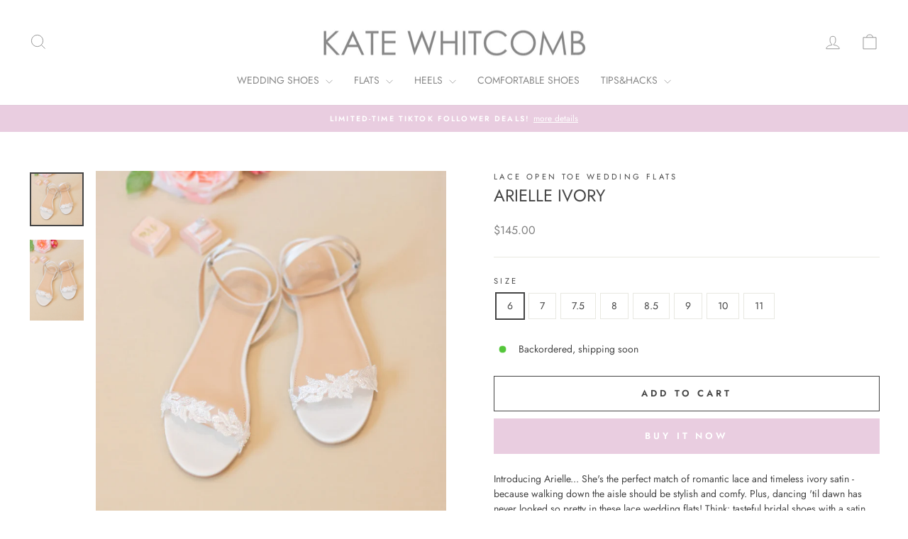

--- FILE ---
content_type: text/html; charset=utf-8
request_url: https://www.katewhitcomb.com/collections/white-ivory-wedding-flats/products/arielle-ivory-1
body_size: 26147
content:
<!doctype html>
<html class="no-js" lang="en" dir="ltr">
<head>
  <meta charset="utf-8">
  <meta http-equiv="X-UA-Compatible" content="IE=edge,chrome=1">
  <meta name="viewport" content="width=device-width,initial-scale=1">
  <meta name="theme-color" content="#e9cde0">
  <link rel="canonical" href="https://www.katewhitcomb.com/products/arielle-ivory-1">
  <link rel="preconnect" href="https://cdn.shopify.com" crossorigin>
  <link rel="preconnect" href="https://fonts.shopifycdn.com" crossorigin>
  <link rel="dns-prefetch" href="https://productreviews.shopifycdn.com">
  <link rel="dns-prefetch" href="https://ajax.googleapis.com">
  <link rel="dns-prefetch" href="https://maps.googleapis.com">
  <link rel="dns-prefetch" href="https://maps.gstatic.com"><title>Kate Whitcomb Wedding Flats | Classic Ivory Satin Wedding &amp; Bridal Flats
&ndash; Kate Whitcomb Shoes
</title>
<meta name="description" content="Find your perfect wedding flats, bridal heels, wedding sandals, lace bride shoes, high heels, bridal shoes at KateWhitcomb.com. Our wedding shoe collection includes lace Bliss wedding flat shoes, lace wedding heels, gold bridesmaid shoes, comfortable bridal flat shoes for bride and more."><meta property="og:site_name" content="Kate Whitcomb Shoes">
  <meta property="og:url" content="https://www.katewhitcomb.com/products/arielle-ivory-1">
  <meta property="og:title" content="Arielle Ivory">
  <meta property="og:type" content="product">
  <meta property="og:description" content="Find your perfect wedding flats, bridal heels, wedding sandals, lace bride shoes, high heels, bridal shoes at KateWhitcomb.com. Our wedding shoe collection includes lace Bliss wedding flat shoes, lace wedding heels, gold bridesmaid shoes, comfortable bridal flat shoes for bride and more."><meta property="og:image" content="http://www.katewhitcomb.com/cdn/shop/files/ariellestyledsqaure.jpg?v=1689043324">
    <meta property="og:image:secure_url" content="https://www.katewhitcomb.com/cdn/shop/files/ariellestyledsqaure.jpg?v=1689043324">
    <meta property="og:image:width" content="1888">
    <meta property="og:image:height" content="1888"><meta name="twitter:site" content="@">
  <meta name="twitter:card" content="summary_large_image">
  <meta name="twitter:title" content="Arielle Ivory">
  <meta name="twitter:description" content="Find your perfect wedding flats, bridal heels, wedding sandals, lace bride shoes, high heels, bridal shoes at KateWhitcomb.com. Our wedding shoe collection includes lace Bliss wedding flat shoes, lace wedding heels, gold bridesmaid shoes, comfortable bridal flat shoes for bride and more.">
<style data-shopify>@font-face {
  font-family: Jost;
  font-weight: 400;
  font-style: normal;
  font-display: swap;
  src: url("//www.katewhitcomb.com/cdn/fonts/jost/jost_n4.d47a1b6347ce4a4c9f437608011273009d91f2b7.woff2") format("woff2"),
       url("//www.katewhitcomb.com/cdn/fonts/jost/jost_n4.791c46290e672b3f85c3d1c651ef2efa3819eadd.woff") format("woff");
}

  @font-face {
  font-family: Jost;
  font-weight: 400;
  font-style: normal;
  font-display: swap;
  src: url("//www.katewhitcomb.com/cdn/fonts/jost/jost_n4.d47a1b6347ce4a4c9f437608011273009d91f2b7.woff2") format("woff2"),
       url("//www.katewhitcomb.com/cdn/fonts/jost/jost_n4.791c46290e672b3f85c3d1c651ef2efa3819eadd.woff") format("woff");
}


  @font-face {
  font-family: Jost;
  font-weight: 600;
  font-style: normal;
  font-display: swap;
  src: url("//www.katewhitcomb.com/cdn/fonts/jost/jost_n6.ec1178db7a7515114a2d84e3dd680832b7af8b99.woff2") format("woff2"),
       url("//www.katewhitcomb.com/cdn/fonts/jost/jost_n6.b1178bb6bdd3979fef38e103a3816f6980aeaff9.woff") format("woff");
}

  @font-face {
  font-family: Jost;
  font-weight: 400;
  font-style: italic;
  font-display: swap;
  src: url("//www.katewhitcomb.com/cdn/fonts/jost/jost_i4.b690098389649750ada222b9763d55796c5283a5.woff2") format("woff2"),
       url("//www.katewhitcomb.com/cdn/fonts/jost/jost_i4.fd766415a47e50b9e391ae7ec04e2ae25e7e28b0.woff") format("woff");
}

  @font-face {
  font-family: Jost;
  font-weight: 600;
  font-style: italic;
  font-display: swap;
  src: url("//www.katewhitcomb.com/cdn/fonts/jost/jost_i6.9af7e5f39e3a108c08f24047a4276332d9d7b85e.woff2") format("woff2"),
       url("//www.katewhitcomb.com/cdn/fonts/jost/jost_i6.2bf310262638f998ed206777ce0b9a3b98b6fe92.woff") format("woff");
}

</style><link href="//www.katewhitcomb.com/cdn/shop/t/70/assets/theme.css?v=172877405635460638791728481241" rel="stylesheet" type="text/css" media="all" />
<style data-shopify>:root {
    --typeHeaderPrimary: Jost;
    --typeHeaderFallback: sans-serif;
    --typeHeaderSize: 28px;
    --typeHeaderWeight: 400;
    --typeHeaderLineHeight: 1;
    --typeHeaderSpacing: 0.0em;

    --typeBasePrimary:Jost;
    --typeBaseFallback:sans-serif;
    --typeBaseSize: 14px;
    --typeBaseWeight: 400;
    --typeBaseSpacing: 0.0em;
    --typeBaseLineHeight: 1.5;
    --typeBaselineHeightMinus01: 1.4;

    --typeCollectionTitle: 20px;

    --iconWeight: 2px;
    --iconLinecaps: miter;

    
        --buttonRadius: 0;
    

    --colorGridOverlayOpacity: 0.1;
    }

    .placeholder-content {
    background-image: linear-gradient(100deg, #ffffff 40%, #f7f7f7 63%, #ffffff 79%);
    }</style><script>
    document.documentElement.className = document.documentElement.className.replace('no-js', 'js');

    window.theme = window.theme || {};
    theme.routes = {
      home: "/",
      cart: "/cart.js",
      cartPage: "/cart",
      cartAdd: "/cart/add.js",
      cartChange: "/cart/change.js",
      search: "/search",
      predictiveSearch: "/search/suggest"
    };
    theme.strings = {
      soldOut: "Sold Out",
      unavailable: "Unavailable",
      inStockLabel: "In stock, ready to ship",
      oneStockLabel: "Low stock - [count] item left",
      otherStockLabel: "Low stock - [count] items left",
      willNotShipUntil: "Ready to ship [date]",
      willBeInStockAfter: "Back in stock [date]",
      waitingForStock: "Backordered, shipping soon",
      savePrice: "Save [saved_amount]",
      cartEmpty: "Your cart is currently empty.",
      cartTermsConfirmation: "You must agree with the terms and conditions of sales to check out",
      searchCollections: "Collections",
      searchPages: "Pages",
      searchArticles: "Articles",
      productFrom: "from ",
      maxQuantity: "You can only have [quantity] of [title] in your cart."
    };
    theme.settings = {
      cartType: "drawer",
      isCustomerTemplate: false,
      moneyFormat: "${{amount}}",
      saveType: "dollar",
      productImageSize: "natural",
      productImageCover: false,
      predictiveSearch: true,
      predictiveSearchType: null,
      predictiveSearchVendor: false,
      predictiveSearchPrice: false,
      quickView: true,
      themeName: 'Impulse',
      themeVersion: "7.5.2"
    };
  </script>

  <script>window.performance && window.performance.mark && window.performance.mark('shopify.content_for_header.start');</script><meta name="google-site-verification" content="TQBoYMmzubh6nR0z_h_8IcZAyCnwAf36VnX3-GpXH0Y">
<meta name="facebook-domain-verification" content="uxpmhffn98j1j2ibccjajbry92xe24">
<meta id="shopify-digital-wallet" name="shopify-digital-wallet" content="/13827519/digital_wallets/dialog">
<link rel="alternate" type="application/json+oembed" href="https://www.katewhitcomb.com/products/arielle-ivory-1.oembed">
<script async="async" src="/checkouts/internal/preloads.js?locale=en-US"></script>
<script id="shopify-features" type="application/json">{"accessToken":"0cf9565cd70e3da90faa753169bef033","betas":["rich-media-storefront-analytics"],"domain":"www.katewhitcomb.com","predictiveSearch":true,"shopId":13827519,"locale":"en"}</script>
<script>var Shopify = Shopify || {};
Shopify.shop = "kate-wb.myshopify.com";
Shopify.locale = "en";
Shopify.currency = {"active":"USD","rate":"1.0"};
Shopify.country = "US";
Shopify.theme = {"name":"Boston October ","id":145257791700,"schema_name":"Impulse","schema_version":"7.5.2","theme_store_id":857,"role":"main"};
Shopify.theme.handle = "null";
Shopify.theme.style = {"id":null,"handle":null};
Shopify.cdnHost = "www.katewhitcomb.com/cdn";
Shopify.routes = Shopify.routes || {};
Shopify.routes.root = "/";</script>
<script type="module">!function(o){(o.Shopify=o.Shopify||{}).modules=!0}(window);</script>
<script>!function(o){function n(){var o=[];function n(){o.push(Array.prototype.slice.apply(arguments))}return n.q=o,n}var t=o.Shopify=o.Shopify||{};t.loadFeatures=n(),t.autoloadFeatures=n()}(window);</script>
<script id="shop-js-analytics" type="application/json">{"pageType":"product"}</script>
<script defer="defer" async type="module" src="//www.katewhitcomb.com/cdn/shopifycloud/shop-js/modules/v2/client.init-shop-cart-sync_BT-GjEfc.en.esm.js"></script>
<script defer="defer" async type="module" src="//www.katewhitcomb.com/cdn/shopifycloud/shop-js/modules/v2/chunk.common_D58fp_Oc.esm.js"></script>
<script defer="defer" async type="module" src="//www.katewhitcomb.com/cdn/shopifycloud/shop-js/modules/v2/chunk.modal_xMitdFEc.esm.js"></script>
<script type="module">
  await import("//www.katewhitcomb.com/cdn/shopifycloud/shop-js/modules/v2/client.init-shop-cart-sync_BT-GjEfc.en.esm.js");
await import("//www.katewhitcomb.com/cdn/shopifycloud/shop-js/modules/v2/chunk.common_D58fp_Oc.esm.js");
await import("//www.katewhitcomb.com/cdn/shopifycloud/shop-js/modules/v2/chunk.modal_xMitdFEc.esm.js");

  window.Shopify.SignInWithShop?.initShopCartSync?.({"fedCMEnabled":true,"windoidEnabled":true});

</script>
<script>(function() {
  var isLoaded = false;
  function asyncLoad() {
    if (isLoaded) return;
    isLoaded = true;
    var urls = ["\/\/cdn.shopify.com\/proxy\/6d58abf8210d7560f98426c3db813d105ed2264e28752d242080c11dc9bc5a9b\/api.goaffpro.com\/loader.js?shop=kate-wb.myshopify.com\u0026sp-cache-control=cHVibGljLCBtYXgtYWdlPTkwMA"];
    for (var i = 0; i < urls.length; i++) {
      var s = document.createElement('script');
      s.type = 'text/javascript';
      s.async = true;
      s.src = urls[i];
      var x = document.getElementsByTagName('script')[0];
      x.parentNode.insertBefore(s, x);
    }
  };
  if(window.attachEvent) {
    window.attachEvent('onload', asyncLoad);
  } else {
    window.addEventListener('load', asyncLoad, false);
  }
})();</script>
<script id="__st">var __st={"a":13827519,"offset":-18000,"reqid":"57b281ea-abdc-4498-b3c0-a811549d45f8-1769302274","pageurl":"www.katewhitcomb.com\/collections\/white-ivory-wedding-flats\/products\/arielle-ivory-1","u":"c169228ce6f2","p":"product","rtyp":"product","rid":7929805111508};</script>
<script>window.ShopifyPaypalV4VisibilityTracking = true;</script>
<script id="captcha-bootstrap">!function(){'use strict';const t='contact',e='account',n='new_comment',o=[[t,t],['blogs',n],['comments',n],[t,'customer']],c=[[e,'customer_login'],[e,'guest_login'],[e,'recover_customer_password'],[e,'create_customer']],r=t=>t.map((([t,e])=>`form[action*='/${t}']:not([data-nocaptcha='true']) input[name='form_type'][value='${e}']`)).join(','),a=t=>()=>t?[...document.querySelectorAll(t)].map((t=>t.form)):[];function s(){const t=[...o],e=r(t);return a(e)}const i='password',u='form_key',d=['recaptcha-v3-token','g-recaptcha-response','h-captcha-response',i],f=()=>{try{return window.sessionStorage}catch{return}},m='__shopify_v',_=t=>t.elements[u];function p(t,e,n=!1){try{const o=window.sessionStorage,c=JSON.parse(o.getItem(e)),{data:r}=function(t){const{data:e,action:n}=t;return t[m]||n?{data:e,action:n}:{data:t,action:n}}(c);for(const[e,n]of Object.entries(r))t.elements[e]&&(t.elements[e].value=n);n&&o.removeItem(e)}catch(o){console.error('form repopulation failed',{error:o})}}const l='form_type',E='cptcha';function T(t){t.dataset[E]=!0}const w=window,h=w.document,L='Shopify',v='ce_forms',y='captcha';let A=!1;((t,e)=>{const n=(g='f06e6c50-85a8-45c8-87d0-21a2b65856fe',I='https://cdn.shopify.com/shopifycloud/storefront-forms-hcaptcha/ce_storefront_forms_captcha_hcaptcha.v1.5.2.iife.js',D={infoText:'Protected by hCaptcha',privacyText:'Privacy',termsText:'Terms'},(t,e,n)=>{const o=w[L][v],c=o.bindForm;if(c)return c(t,g,e,D).then(n);var r;o.q.push([[t,g,e,D],n]),r=I,A||(h.body.append(Object.assign(h.createElement('script'),{id:'captcha-provider',async:!0,src:r})),A=!0)});var g,I,D;w[L]=w[L]||{},w[L][v]=w[L][v]||{},w[L][v].q=[],w[L][y]=w[L][y]||{},w[L][y].protect=function(t,e){n(t,void 0,e),T(t)},Object.freeze(w[L][y]),function(t,e,n,w,h,L){const[v,y,A,g]=function(t,e,n){const i=e?o:[],u=t?c:[],d=[...i,...u],f=r(d),m=r(i),_=r(d.filter((([t,e])=>n.includes(e))));return[a(f),a(m),a(_),s()]}(w,h,L),I=t=>{const e=t.target;return e instanceof HTMLFormElement?e:e&&e.form},D=t=>v().includes(t);t.addEventListener('submit',(t=>{const e=I(t);if(!e)return;const n=D(e)&&!e.dataset.hcaptchaBound&&!e.dataset.recaptchaBound,o=_(e),c=g().includes(e)&&(!o||!o.value);(n||c)&&t.preventDefault(),c&&!n&&(function(t){try{if(!f())return;!function(t){const e=f();if(!e)return;const n=_(t);if(!n)return;const o=n.value;o&&e.removeItem(o)}(t);const e=Array.from(Array(32),(()=>Math.random().toString(36)[2])).join('');!function(t,e){_(t)||t.append(Object.assign(document.createElement('input'),{type:'hidden',name:u})),t.elements[u].value=e}(t,e),function(t,e){const n=f();if(!n)return;const o=[...t.querySelectorAll(`input[type='${i}']`)].map((({name:t})=>t)),c=[...d,...o],r={};for(const[a,s]of new FormData(t).entries())c.includes(a)||(r[a]=s);n.setItem(e,JSON.stringify({[m]:1,action:t.action,data:r}))}(t,e)}catch(e){console.error('failed to persist form',e)}}(e),e.submit())}));const S=(t,e)=>{t&&!t.dataset[E]&&(n(t,e.some((e=>e===t))),T(t))};for(const o of['focusin','change'])t.addEventListener(o,(t=>{const e=I(t);D(e)&&S(e,y())}));const B=e.get('form_key'),M=e.get(l),P=B&&M;t.addEventListener('DOMContentLoaded',(()=>{const t=y();if(P)for(const e of t)e.elements[l].value===M&&p(e,B);[...new Set([...A(),...v().filter((t=>'true'===t.dataset.shopifyCaptcha))])].forEach((e=>S(e,t)))}))}(h,new URLSearchParams(w.location.search),n,t,e,['guest_login'])})(!0,!0)}();</script>
<script integrity="sha256-4kQ18oKyAcykRKYeNunJcIwy7WH5gtpwJnB7kiuLZ1E=" data-source-attribution="shopify.loadfeatures" defer="defer" src="//www.katewhitcomb.com/cdn/shopifycloud/storefront/assets/storefront/load_feature-a0a9edcb.js" crossorigin="anonymous"></script>
<script data-source-attribution="shopify.dynamic_checkout.dynamic.init">var Shopify=Shopify||{};Shopify.PaymentButton=Shopify.PaymentButton||{isStorefrontPortableWallets:!0,init:function(){window.Shopify.PaymentButton.init=function(){};var t=document.createElement("script");t.src="https://www.katewhitcomb.com/cdn/shopifycloud/portable-wallets/latest/portable-wallets.en.js",t.type="module",document.head.appendChild(t)}};
</script>
<script data-source-attribution="shopify.dynamic_checkout.buyer_consent">
  function portableWalletsHideBuyerConsent(e){var t=document.getElementById("shopify-buyer-consent"),n=document.getElementById("shopify-subscription-policy-button");t&&n&&(t.classList.add("hidden"),t.setAttribute("aria-hidden","true"),n.removeEventListener("click",e))}function portableWalletsShowBuyerConsent(e){var t=document.getElementById("shopify-buyer-consent"),n=document.getElementById("shopify-subscription-policy-button");t&&n&&(t.classList.remove("hidden"),t.removeAttribute("aria-hidden"),n.addEventListener("click",e))}window.Shopify?.PaymentButton&&(window.Shopify.PaymentButton.hideBuyerConsent=portableWalletsHideBuyerConsent,window.Shopify.PaymentButton.showBuyerConsent=portableWalletsShowBuyerConsent);
</script>
<script>
  function portableWalletsCleanup(e){e&&e.src&&console.error("Failed to load portable wallets script "+e.src);var t=document.querySelectorAll("shopify-accelerated-checkout .shopify-payment-button__skeleton, shopify-accelerated-checkout-cart .wallet-cart-button__skeleton"),e=document.getElementById("shopify-buyer-consent");for(let e=0;e<t.length;e++)t[e].remove();e&&e.remove()}function portableWalletsNotLoadedAsModule(e){e instanceof ErrorEvent&&"string"==typeof e.message&&e.message.includes("import.meta")&&"string"==typeof e.filename&&e.filename.includes("portable-wallets")&&(window.removeEventListener("error",portableWalletsNotLoadedAsModule),window.Shopify.PaymentButton.failedToLoad=e,"loading"===document.readyState?document.addEventListener("DOMContentLoaded",window.Shopify.PaymentButton.init):window.Shopify.PaymentButton.init())}window.addEventListener("error",portableWalletsNotLoadedAsModule);
</script>

<script type="module" src="https://www.katewhitcomb.com/cdn/shopifycloud/portable-wallets/latest/portable-wallets.en.js" onError="portableWalletsCleanup(this)" crossorigin="anonymous"></script>
<script nomodule>
  document.addEventListener("DOMContentLoaded", portableWalletsCleanup);
</script>

<link id="shopify-accelerated-checkout-styles" rel="stylesheet" media="screen" href="https://www.katewhitcomb.com/cdn/shopifycloud/portable-wallets/latest/accelerated-checkout-backwards-compat.css" crossorigin="anonymous">
<style id="shopify-accelerated-checkout-cart">
        #shopify-buyer-consent {
  margin-top: 1em;
  display: inline-block;
  width: 100%;
}

#shopify-buyer-consent.hidden {
  display: none;
}

#shopify-subscription-policy-button {
  background: none;
  border: none;
  padding: 0;
  text-decoration: underline;
  font-size: inherit;
  cursor: pointer;
}

#shopify-subscription-policy-button::before {
  box-shadow: none;
}

      </style>

<script>window.performance && window.performance.mark && window.performance.mark('shopify.content_for_header.end');</script>

  <script src="//www.katewhitcomb.com/cdn/shop/t/70/assets/vendor-scripts-v11.js" defer="defer"></script><script src="//www.katewhitcomb.com/cdn/shop/t/70/assets/theme.js?v=5752361098415077631728471042" defer="defer"></script>
<link href="https://monorail-edge.shopifysvc.com" rel="dns-prefetch">
<script>(function(){if ("sendBeacon" in navigator && "performance" in window) {try {var session_token_from_headers = performance.getEntriesByType('navigation')[0].serverTiming.find(x => x.name == '_s').description;} catch {var session_token_from_headers = undefined;}var session_cookie_matches = document.cookie.match(/_shopify_s=([^;]*)/);var session_token_from_cookie = session_cookie_matches && session_cookie_matches.length === 2 ? session_cookie_matches[1] : "";var session_token = session_token_from_headers || session_token_from_cookie || "";function handle_abandonment_event(e) {var entries = performance.getEntries().filter(function(entry) {return /monorail-edge.shopifysvc.com/.test(entry.name);});if (!window.abandonment_tracked && entries.length === 0) {window.abandonment_tracked = true;var currentMs = Date.now();var navigation_start = performance.timing.navigationStart;var payload = {shop_id: 13827519,url: window.location.href,navigation_start,duration: currentMs - navigation_start,session_token,page_type: "product"};window.navigator.sendBeacon("https://monorail-edge.shopifysvc.com/v1/produce", JSON.stringify({schema_id: "online_store_buyer_site_abandonment/1.1",payload: payload,metadata: {event_created_at_ms: currentMs,event_sent_at_ms: currentMs}}));}}window.addEventListener('pagehide', handle_abandonment_event);}}());</script>
<script id="web-pixels-manager-setup">(function e(e,d,r,n,o){if(void 0===o&&(o={}),!Boolean(null===(a=null===(i=window.Shopify)||void 0===i?void 0:i.analytics)||void 0===a?void 0:a.replayQueue)){var i,a;window.Shopify=window.Shopify||{};var t=window.Shopify;t.analytics=t.analytics||{};var s=t.analytics;s.replayQueue=[],s.publish=function(e,d,r){return s.replayQueue.push([e,d,r]),!0};try{self.performance.mark("wpm:start")}catch(e){}var l=function(){var e={modern:/Edge?\/(1{2}[4-9]|1[2-9]\d|[2-9]\d{2}|\d{4,})\.\d+(\.\d+|)|Firefox\/(1{2}[4-9]|1[2-9]\d|[2-9]\d{2}|\d{4,})\.\d+(\.\d+|)|Chrom(ium|e)\/(9{2}|\d{3,})\.\d+(\.\d+|)|(Maci|X1{2}).+ Version\/(15\.\d+|(1[6-9]|[2-9]\d|\d{3,})\.\d+)([,.]\d+|)( \(\w+\)|)( Mobile\/\w+|) Safari\/|Chrome.+OPR\/(9{2}|\d{3,})\.\d+\.\d+|(CPU[ +]OS|iPhone[ +]OS|CPU[ +]iPhone|CPU IPhone OS|CPU iPad OS)[ +]+(15[._]\d+|(1[6-9]|[2-9]\d|\d{3,})[._]\d+)([._]\d+|)|Android:?[ /-](13[3-9]|1[4-9]\d|[2-9]\d{2}|\d{4,})(\.\d+|)(\.\d+|)|Android.+Firefox\/(13[5-9]|1[4-9]\d|[2-9]\d{2}|\d{4,})\.\d+(\.\d+|)|Android.+Chrom(ium|e)\/(13[3-9]|1[4-9]\d|[2-9]\d{2}|\d{4,})\.\d+(\.\d+|)|SamsungBrowser\/([2-9]\d|\d{3,})\.\d+/,legacy:/Edge?\/(1[6-9]|[2-9]\d|\d{3,})\.\d+(\.\d+|)|Firefox\/(5[4-9]|[6-9]\d|\d{3,})\.\d+(\.\d+|)|Chrom(ium|e)\/(5[1-9]|[6-9]\d|\d{3,})\.\d+(\.\d+|)([\d.]+$|.*Safari\/(?![\d.]+ Edge\/[\d.]+$))|(Maci|X1{2}).+ Version\/(10\.\d+|(1[1-9]|[2-9]\d|\d{3,})\.\d+)([,.]\d+|)( \(\w+\)|)( Mobile\/\w+|) Safari\/|Chrome.+OPR\/(3[89]|[4-9]\d|\d{3,})\.\d+\.\d+|(CPU[ +]OS|iPhone[ +]OS|CPU[ +]iPhone|CPU IPhone OS|CPU iPad OS)[ +]+(10[._]\d+|(1[1-9]|[2-9]\d|\d{3,})[._]\d+)([._]\d+|)|Android:?[ /-](13[3-9]|1[4-9]\d|[2-9]\d{2}|\d{4,})(\.\d+|)(\.\d+|)|Mobile Safari.+OPR\/([89]\d|\d{3,})\.\d+\.\d+|Android.+Firefox\/(13[5-9]|1[4-9]\d|[2-9]\d{2}|\d{4,})\.\d+(\.\d+|)|Android.+Chrom(ium|e)\/(13[3-9]|1[4-9]\d|[2-9]\d{2}|\d{4,})\.\d+(\.\d+|)|Android.+(UC? ?Browser|UCWEB|U3)[ /]?(15\.([5-9]|\d{2,})|(1[6-9]|[2-9]\d|\d{3,})\.\d+)\.\d+|SamsungBrowser\/(5\.\d+|([6-9]|\d{2,})\.\d+)|Android.+MQ{2}Browser\/(14(\.(9|\d{2,})|)|(1[5-9]|[2-9]\d|\d{3,})(\.\d+|))(\.\d+|)|K[Aa][Ii]OS\/(3\.\d+|([4-9]|\d{2,})\.\d+)(\.\d+|)/},d=e.modern,r=e.legacy,n=navigator.userAgent;return n.match(d)?"modern":n.match(r)?"legacy":"unknown"}(),u="modern"===l?"modern":"legacy",c=(null!=n?n:{modern:"",legacy:""})[u],f=function(e){return[e.baseUrl,"/wpm","/b",e.hashVersion,"modern"===e.buildTarget?"m":"l",".js"].join("")}({baseUrl:d,hashVersion:r,buildTarget:u}),m=function(e){var d=e.version,r=e.bundleTarget,n=e.surface,o=e.pageUrl,i=e.monorailEndpoint;return{emit:function(e){var a=e.status,t=e.errorMsg,s=(new Date).getTime(),l=JSON.stringify({metadata:{event_sent_at_ms:s},events:[{schema_id:"web_pixels_manager_load/3.1",payload:{version:d,bundle_target:r,page_url:o,status:a,surface:n,error_msg:t},metadata:{event_created_at_ms:s}}]});if(!i)return console&&console.warn&&console.warn("[Web Pixels Manager] No Monorail endpoint provided, skipping logging."),!1;try{return self.navigator.sendBeacon.bind(self.navigator)(i,l)}catch(e){}var u=new XMLHttpRequest;try{return u.open("POST",i,!0),u.setRequestHeader("Content-Type","text/plain"),u.send(l),!0}catch(e){return console&&console.warn&&console.warn("[Web Pixels Manager] Got an unhandled error while logging to Monorail."),!1}}}}({version:r,bundleTarget:l,surface:e.surface,pageUrl:self.location.href,monorailEndpoint:e.monorailEndpoint});try{o.browserTarget=l,function(e){var d=e.src,r=e.async,n=void 0===r||r,o=e.onload,i=e.onerror,a=e.sri,t=e.scriptDataAttributes,s=void 0===t?{}:t,l=document.createElement("script"),u=document.querySelector("head"),c=document.querySelector("body");if(l.async=n,l.src=d,a&&(l.integrity=a,l.crossOrigin="anonymous"),s)for(var f in s)if(Object.prototype.hasOwnProperty.call(s,f))try{l.dataset[f]=s[f]}catch(e){}if(o&&l.addEventListener("load",o),i&&l.addEventListener("error",i),u)u.appendChild(l);else{if(!c)throw new Error("Did not find a head or body element to append the script");c.appendChild(l)}}({src:f,async:!0,onload:function(){if(!function(){var e,d;return Boolean(null===(d=null===(e=window.Shopify)||void 0===e?void 0:e.analytics)||void 0===d?void 0:d.initialized)}()){var d=window.webPixelsManager.init(e)||void 0;if(d){var r=window.Shopify.analytics;r.replayQueue.forEach((function(e){var r=e[0],n=e[1],o=e[2];d.publishCustomEvent(r,n,o)})),r.replayQueue=[],r.publish=d.publishCustomEvent,r.visitor=d.visitor,r.initialized=!0}}},onerror:function(){return m.emit({status:"failed",errorMsg:"".concat(f," has failed to load")})},sri:function(e){var d=/^sha384-[A-Za-z0-9+/=]+$/;return"string"==typeof e&&d.test(e)}(c)?c:"",scriptDataAttributes:o}),m.emit({status:"loading"})}catch(e){m.emit({status:"failed",errorMsg:(null==e?void 0:e.message)||"Unknown error"})}}})({shopId: 13827519,storefrontBaseUrl: "https://www.katewhitcomb.com",extensionsBaseUrl: "https://extensions.shopifycdn.com/cdn/shopifycloud/web-pixels-manager",monorailEndpoint: "https://monorail-edge.shopifysvc.com/unstable/produce_batch",surface: "storefront-renderer",enabledBetaFlags: ["2dca8a86"],webPixelsConfigList: [{"id":"785809620","configuration":"{\"shop\":\"kate-wb.myshopify.com\",\"cookie_duration\":\"604800\"}","eventPayloadVersion":"v1","runtimeContext":"STRICT","scriptVersion":"a2e7513c3708f34b1f617d7ce88f9697","type":"APP","apiClientId":2744533,"privacyPurposes":["ANALYTICS","MARKETING"],"dataSharingAdjustments":{"protectedCustomerApprovalScopes":["read_customer_address","read_customer_email","read_customer_name","read_customer_personal_data","read_customer_phone"]}},{"id":"448495828","configuration":"{\"config\":\"{\\\"pixel_id\\\":\\\"G-XV27DC15PC\\\",\\\"target_country\\\":\\\"US\\\",\\\"gtag_events\\\":[{\\\"type\\\":\\\"search\\\",\\\"action_label\\\":[\\\"G-XV27DC15PC\\\",\\\"AW-999187373\\\/snyNCOmD7voBEK3HudwD\\\"]},{\\\"type\\\":\\\"begin_checkout\\\",\\\"action_label\\\":[\\\"G-XV27DC15PC\\\",\\\"AW-999187373\\\/8MCTCOaD7voBEK3HudwD\\\"]},{\\\"type\\\":\\\"view_item\\\",\\\"action_label\\\":[\\\"G-XV27DC15PC\\\",\\\"AW-999187373\\\/2mcdCOCD7voBEK3HudwD\\\",\\\"MC-SGZ1F6WB3Y\\\"]},{\\\"type\\\":\\\"purchase\\\",\\\"action_label\\\":[\\\"G-XV27DC15PC\\\",\\\"AW-999187373\\\/Xs8MCN2D7voBEK3HudwD\\\",\\\"MC-SGZ1F6WB3Y\\\"]},{\\\"type\\\":\\\"page_view\\\",\\\"action_label\\\":[\\\"G-XV27DC15PC\\\",\\\"AW-999187373\\\/mc_TCNqD7voBEK3HudwD\\\",\\\"MC-SGZ1F6WB3Y\\\"]},{\\\"type\\\":\\\"add_payment_info\\\",\\\"action_label\\\":[\\\"G-XV27DC15PC\\\",\\\"AW-999187373\\\/1CjECOyD7voBEK3HudwD\\\"]},{\\\"type\\\":\\\"add_to_cart\\\",\\\"action_label\\\":[\\\"G-XV27DC15PC\\\",\\\"AW-999187373\\\/dZC9COOD7voBEK3HudwD\\\"]}],\\\"enable_monitoring_mode\\\":false}\"}","eventPayloadVersion":"v1","runtimeContext":"OPEN","scriptVersion":"b2a88bafab3e21179ed38636efcd8a93","type":"APP","apiClientId":1780363,"privacyPurposes":[],"dataSharingAdjustments":{"protectedCustomerApprovalScopes":["read_customer_address","read_customer_email","read_customer_name","read_customer_personal_data","read_customer_phone"]}},{"id":"428867796","configuration":"{\"pixelCode\":\"C7GA6B5ROSV18GB59670\"}","eventPayloadVersion":"v1","runtimeContext":"STRICT","scriptVersion":"22e92c2ad45662f435e4801458fb78cc","type":"APP","apiClientId":4383523,"privacyPurposes":["ANALYTICS","MARKETING","SALE_OF_DATA"],"dataSharingAdjustments":{"protectedCustomerApprovalScopes":["read_customer_address","read_customer_email","read_customer_name","read_customer_personal_data","read_customer_phone"]}},{"id":"193036500","configuration":"{\"pixel_id\":\"2186696931558068\",\"pixel_type\":\"facebook_pixel\",\"metaapp_system_user_token\":\"-\"}","eventPayloadVersion":"v1","runtimeContext":"OPEN","scriptVersion":"ca16bc87fe92b6042fbaa3acc2fbdaa6","type":"APP","apiClientId":2329312,"privacyPurposes":["ANALYTICS","MARKETING","SALE_OF_DATA"],"dataSharingAdjustments":{"protectedCustomerApprovalScopes":["read_customer_address","read_customer_email","read_customer_name","read_customer_personal_data","read_customer_phone"]}},{"id":"89915604","configuration":"{\"tagID\":\"2613001154826\"}","eventPayloadVersion":"v1","runtimeContext":"STRICT","scriptVersion":"18031546ee651571ed29edbe71a3550b","type":"APP","apiClientId":3009811,"privacyPurposes":["ANALYTICS","MARKETING","SALE_OF_DATA"],"dataSharingAdjustments":{"protectedCustomerApprovalScopes":["read_customer_address","read_customer_email","read_customer_name","read_customer_personal_data","read_customer_phone"]}},{"id":"13041876","configuration":"{\"myshopifyDomain\":\"kate-wb.myshopify.com\"}","eventPayloadVersion":"v1","runtimeContext":"STRICT","scriptVersion":"23b97d18e2aa74363140dc29c9284e87","type":"APP","apiClientId":2775569,"privacyPurposes":["ANALYTICS","MARKETING","SALE_OF_DATA"],"dataSharingAdjustments":{"protectedCustomerApprovalScopes":["read_customer_address","read_customer_email","read_customer_name","read_customer_phone","read_customer_personal_data"]}},{"id":"shopify-app-pixel","configuration":"{}","eventPayloadVersion":"v1","runtimeContext":"STRICT","scriptVersion":"0450","apiClientId":"shopify-pixel","type":"APP","privacyPurposes":["ANALYTICS","MARKETING"]},{"id":"shopify-custom-pixel","eventPayloadVersion":"v1","runtimeContext":"LAX","scriptVersion":"0450","apiClientId":"shopify-pixel","type":"CUSTOM","privacyPurposes":["ANALYTICS","MARKETING"]}],isMerchantRequest: false,initData: {"shop":{"name":"Kate Whitcomb Shoes","paymentSettings":{"currencyCode":"USD"},"myshopifyDomain":"kate-wb.myshopify.com","countryCode":"US","storefrontUrl":"https:\/\/www.katewhitcomb.com"},"customer":null,"cart":null,"checkout":null,"productVariants":[{"price":{"amount":145.0,"currencyCode":"USD"},"product":{"title":"Arielle Ivory","vendor":"Lace Open Toe Wedding Flats","id":"7929805111508","untranslatedTitle":"Arielle Ivory","url":"\/products\/arielle-ivory-1","type":"Shoes"},"id":"43822308163796","image":{"src":"\/\/www.katewhitcomb.com\/cdn\/shop\/files\/ariellestyledsqaure.jpg?v=1689043324"},"sku":null,"title":"6","untranslatedTitle":"6"},{"price":{"amount":145.0,"currencyCode":"USD"},"product":{"title":"Arielle Ivory","vendor":"Lace Open Toe Wedding Flats","id":"7929805111508","untranslatedTitle":"Arielle Ivory","url":"\/products\/arielle-ivory-1","type":"Shoes"},"id":"43822308229332","image":{"src":"\/\/www.katewhitcomb.com\/cdn\/shop\/files\/ariellestyledsqaure.jpg?v=1689043324"},"sku":null,"title":"7","untranslatedTitle":"7"},{"price":{"amount":145.0,"currencyCode":"USD"},"product":{"title":"Arielle Ivory","vendor":"Lace Open Toe Wedding Flats","id":"7929805111508","untranslatedTitle":"Arielle Ivory","url":"\/products\/arielle-ivory-1","type":"Shoes"},"id":"43822308262100","image":{"src":"\/\/www.katewhitcomb.com\/cdn\/shop\/files\/ariellestyledsqaure.jpg?v=1689043324"},"sku":null,"title":"7.5","untranslatedTitle":"7.5"},{"price":{"amount":145.0,"currencyCode":"USD"},"product":{"title":"Arielle Ivory","vendor":"Lace Open Toe Wedding Flats","id":"7929805111508","untranslatedTitle":"Arielle Ivory","url":"\/products\/arielle-ivory-1","type":"Shoes"},"id":"43822308294868","image":{"src":"\/\/www.katewhitcomb.com\/cdn\/shop\/files\/ariellestyledsqaure.jpg?v=1689043324"},"sku":"","title":"8","untranslatedTitle":"8"},{"price":{"amount":145.0,"currencyCode":"USD"},"product":{"title":"Arielle Ivory","vendor":"Lace Open Toe Wedding Flats","id":"7929805111508","untranslatedTitle":"Arielle Ivory","url":"\/products\/arielle-ivory-1","type":"Shoes"},"id":"43822308327636","image":{"src":"\/\/www.katewhitcomb.com\/cdn\/shop\/files\/ariellestyledsqaure.jpg?v=1689043324"},"sku":null,"title":"8.5","untranslatedTitle":"8.5"},{"price":{"amount":145.0,"currencyCode":"USD"},"product":{"title":"Arielle Ivory","vendor":"Lace Open Toe Wedding Flats","id":"7929805111508","untranslatedTitle":"Arielle Ivory","url":"\/products\/arielle-ivory-1","type":"Shoes"},"id":"43822308360404","image":{"src":"\/\/www.katewhitcomb.com\/cdn\/shop\/files\/ariellestyledsqaure.jpg?v=1689043324"},"sku":"","title":"9","untranslatedTitle":"9"},{"price":{"amount":145.0,"currencyCode":"USD"},"product":{"title":"Arielle Ivory","vendor":"Lace Open Toe Wedding Flats","id":"7929805111508","untranslatedTitle":"Arielle Ivory","url":"\/products\/arielle-ivory-1","type":"Shoes"},"id":"43822308393172","image":{"src":"\/\/www.katewhitcomb.com\/cdn\/shop\/files\/ariellestyledsqaure.jpg?v=1689043324"},"sku":null,"title":"10","untranslatedTitle":"10"},{"price":{"amount":145.0,"currencyCode":"USD"},"product":{"title":"Arielle Ivory","vendor":"Lace Open Toe Wedding Flats","id":"7929805111508","untranslatedTitle":"Arielle Ivory","url":"\/products\/arielle-ivory-1","type":"Shoes"},"id":"43822308425940","image":{"src":"\/\/www.katewhitcomb.com\/cdn\/shop\/files\/ariellestyledsqaure.jpg?v=1689043324"},"sku":null,"title":"11","untranslatedTitle":"11"}],"purchasingCompany":null},},"https://www.katewhitcomb.com/cdn","fcfee988w5aeb613cpc8e4bc33m6693e112",{"modern":"","legacy":""},{"shopId":"13827519","storefrontBaseUrl":"https:\/\/www.katewhitcomb.com","extensionBaseUrl":"https:\/\/extensions.shopifycdn.com\/cdn\/shopifycloud\/web-pixels-manager","surface":"storefront-renderer","enabledBetaFlags":"[\"2dca8a86\"]","isMerchantRequest":"false","hashVersion":"fcfee988w5aeb613cpc8e4bc33m6693e112","publish":"custom","events":"[[\"page_viewed\",{}],[\"product_viewed\",{\"productVariant\":{\"price\":{\"amount\":145.0,\"currencyCode\":\"USD\"},\"product\":{\"title\":\"Arielle Ivory\",\"vendor\":\"Lace Open Toe Wedding Flats\",\"id\":\"7929805111508\",\"untranslatedTitle\":\"Arielle Ivory\",\"url\":\"\/products\/arielle-ivory-1\",\"type\":\"Shoes\"},\"id\":\"43822308163796\",\"image\":{\"src\":\"\/\/www.katewhitcomb.com\/cdn\/shop\/files\/ariellestyledsqaure.jpg?v=1689043324\"},\"sku\":null,\"title\":\"6\",\"untranslatedTitle\":\"6\"}}]]"});</script><script>
  window.ShopifyAnalytics = window.ShopifyAnalytics || {};
  window.ShopifyAnalytics.meta = window.ShopifyAnalytics.meta || {};
  window.ShopifyAnalytics.meta.currency = 'USD';
  var meta = {"product":{"id":7929805111508,"gid":"gid:\/\/shopify\/Product\/7929805111508","vendor":"Lace Open Toe Wedding Flats","type":"Shoes","handle":"arielle-ivory-1","variants":[{"id":43822308163796,"price":14500,"name":"Arielle Ivory - 6","public_title":"6","sku":null},{"id":43822308229332,"price":14500,"name":"Arielle Ivory - 7","public_title":"7","sku":null},{"id":43822308262100,"price":14500,"name":"Arielle Ivory - 7.5","public_title":"7.5","sku":null},{"id":43822308294868,"price":14500,"name":"Arielle Ivory - 8","public_title":"8","sku":""},{"id":43822308327636,"price":14500,"name":"Arielle Ivory - 8.5","public_title":"8.5","sku":null},{"id":43822308360404,"price":14500,"name":"Arielle Ivory - 9","public_title":"9","sku":""},{"id":43822308393172,"price":14500,"name":"Arielle Ivory - 10","public_title":"10","sku":null},{"id":43822308425940,"price":14500,"name":"Arielle Ivory - 11","public_title":"11","sku":null}],"remote":false},"page":{"pageType":"product","resourceType":"product","resourceId":7929805111508,"requestId":"57b281ea-abdc-4498-b3c0-a811549d45f8-1769302274"}};
  for (var attr in meta) {
    window.ShopifyAnalytics.meta[attr] = meta[attr];
  }
</script>
<script class="analytics">
  (function () {
    var customDocumentWrite = function(content) {
      var jquery = null;

      if (window.jQuery) {
        jquery = window.jQuery;
      } else if (window.Checkout && window.Checkout.$) {
        jquery = window.Checkout.$;
      }

      if (jquery) {
        jquery('body').append(content);
      }
    };

    var hasLoggedConversion = function(token) {
      if (token) {
        return document.cookie.indexOf('loggedConversion=' + token) !== -1;
      }
      return false;
    }

    var setCookieIfConversion = function(token) {
      if (token) {
        var twoMonthsFromNow = new Date(Date.now());
        twoMonthsFromNow.setMonth(twoMonthsFromNow.getMonth() + 2);

        document.cookie = 'loggedConversion=' + token + '; expires=' + twoMonthsFromNow;
      }
    }

    var trekkie = window.ShopifyAnalytics.lib = window.trekkie = window.trekkie || [];
    if (trekkie.integrations) {
      return;
    }
    trekkie.methods = [
      'identify',
      'page',
      'ready',
      'track',
      'trackForm',
      'trackLink'
    ];
    trekkie.factory = function(method) {
      return function() {
        var args = Array.prototype.slice.call(arguments);
        args.unshift(method);
        trekkie.push(args);
        return trekkie;
      };
    };
    for (var i = 0; i < trekkie.methods.length; i++) {
      var key = trekkie.methods[i];
      trekkie[key] = trekkie.factory(key);
    }
    trekkie.load = function(config) {
      trekkie.config = config || {};
      trekkie.config.initialDocumentCookie = document.cookie;
      var first = document.getElementsByTagName('script')[0];
      var script = document.createElement('script');
      script.type = 'text/javascript';
      script.onerror = function(e) {
        var scriptFallback = document.createElement('script');
        scriptFallback.type = 'text/javascript';
        scriptFallback.onerror = function(error) {
                var Monorail = {
      produce: function produce(monorailDomain, schemaId, payload) {
        var currentMs = new Date().getTime();
        var event = {
          schema_id: schemaId,
          payload: payload,
          metadata: {
            event_created_at_ms: currentMs,
            event_sent_at_ms: currentMs
          }
        };
        return Monorail.sendRequest("https://" + monorailDomain + "/v1/produce", JSON.stringify(event));
      },
      sendRequest: function sendRequest(endpointUrl, payload) {
        // Try the sendBeacon API
        if (window && window.navigator && typeof window.navigator.sendBeacon === 'function' && typeof window.Blob === 'function' && !Monorail.isIos12()) {
          var blobData = new window.Blob([payload], {
            type: 'text/plain'
          });

          if (window.navigator.sendBeacon(endpointUrl, blobData)) {
            return true;
          } // sendBeacon was not successful

        } // XHR beacon

        var xhr = new XMLHttpRequest();

        try {
          xhr.open('POST', endpointUrl);
          xhr.setRequestHeader('Content-Type', 'text/plain');
          xhr.send(payload);
        } catch (e) {
          console.log(e);
        }

        return false;
      },
      isIos12: function isIos12() {
        return window.navigator.userAgent.lastIndexOf('iPhone; CPU iPhone OS 12_') !== -1 || window.navigator.userAgent.lastIndexOf('iPad; CPU OS 12_') !== -1;
      }
    };
    Monorail.produce('monorail-edge.shopifysvc.com',
      'trekkie_storefront_load_errors/1.1',
      {shop_id: 13827519,
      theme_id: 145257791700,
      app_name: "storefront",
      context_url: window.location.href,
      source_url: "//www.katewhitcomb.com/cdn/s/trekkie.storefront.8d95595f799fbf7e1d32231b9a28fd43b70c67d3.min.js"});

        };
        scriptFallback.async = true;
        scriptFallback.src = '//www.katewhitcomb.com/cdn/s/trekkie.storefront.8d95595f799fbf7e1d32231b9a28fd43b70c67d3.min.js';
        first.parentNode.insertBefore(scriptFallback, first);
      };
      script.async = true;
      script.src = '//www.katewhitcomb.com/cdn/s/trekkie.storefront.8d95595f799fbf7e1d32231b9a28fd43b70c67d3.min.js';
      first.parentNode.insertBefore(script, first);
    };
    trekkie.load(
      {"Trekkie":{"appName":"storefront","development":false,"defaultAttributes":{"shopId":13827519,"isMerchantRequest":null,"themeId":145257791700,"themeCityHash":"9448423378615974081","contentLanguage":"en","currency":"USD","eventMetadataId":"2db03da5-b92e-442d-9d3d-0f50520b09a8"},"isServerSideCookieWritingEnabled":true,"monorailRegion":"shop_domain","enabledBetaFlags":["65f19447"]},"Session Attribution":{},"S2S":{"facebookCapiEnabled":true,"source":"trekkie-storefront-renderer","apiClientId":580111}}
    );

    var loaded = false;
    trekkie.ready(function() {
      if (loaded) return;
      loaded = true;

      window.ShopifyAnalytics.lib = window.trekkie;

      var originalDocumentWrite = document.write;
      document.write = customDocumentWrite;
      try { window.ShopifyAnalytics.merchantGoogleAnalytics.call(this); } catch(error) {};
      document.write = originalDocumentWrite;

      window.ShopifyAnalytics.lib.page(null,{"pageType":"product","resourceType":"product","resourceId":7929805111508,"requestId":"57b281ea-abdc-4498-b3c0-a811549d45f8-1769302274","shopifyEmitted":true});

      var match = window.location.pathname.match(/checkouts\/(.+)\/(thank_you|post_purchase)/)
      var token = match? match[1]: undefined;
      if (!hasLoggedConversion(token)) {
        setCookieIfConversion(token);
        window.ShopifyAnalytics.lib.track("Viewed Product",{"currency":"USD","variantId":43822308163796,"productId":7929805111508,"productGid":"gid:\/\/shopify\/Product\/7929805111508","name":"Arielle Ivory - 6","price":"145.00","sku":null,"brand":"Lace Open Toe Wedding Flats","variant":"6","category":"Shoes","nonInteraction":true,"remote":false},undefined,undefined,{"shopifyEmitted":true});
      window.ShopifyAnalytics.lib.track("monorail:\/\/trekkie_storefront_viewed_product\/1.1",{"currency":"USD","variantId":43822308163796,"productId":7929805111508,"productGid":"gid:\/\/shopify\/Product\/7929805111508","name":"Arielle Ivory - 6","price":"145.00","sku":null,"brand":"Lace Open Toe Wedding Flats","variant":"6","category":"Shoes","nonInteraction":true,"remote":false,"referer":"https:\/\/www.katewhitcomb.com\/collections\/white-ivory-wedding-flats\/products\/arielle-ivory-1"});
      }
    });


        var eventsListenerScript = document.createElement('script');
        eventsListenerScript.async = true;
        eventsListenerScript.src = "//www.katewhitcomb.com/cdn/shopifycloud/storefront/assets/shop_events_listener-3da45d37.js";
        document.getElementsByTagName('head')[0].appendChild(eventsListenerScript);

})();</script>
  <script>
  if (!window.ga || (window.ga && typeof window.ga !== 'function')) {
    window.ga = function ga() {
      (window.ga.q = window.ga.q || []).push(arguments);
      if (window.Shopify && window.Shopify.analytics && typeof window.Shopify.analytics.publish === 'function') {
        window.Shopify.analytics.publish("ga_stub_called", {}, {sendTo: "google_osp_migration"});
      }
      console.error("Shopify's Google Analytics stub called with:", Array.from(arguments), "\nSee https://help.shopify.com/manual/promoting-marketing/pixels/pixel-migration#google for more information.");
    };
    if (window.Shopify && window.Shopify.analytics && typeof window.Shopify.analytics.publish === 'function') {
      window.Shopify.analytics.publish("ga_stub_initialized", {}, {sendTo: "google_osp_migration"});
    }
  }
</script>
<script
  defer
  src="https://www.katewhitcomb.com/cdn/shopifycloud/perf-kit/shopify-perf-kit-3.0.4.min.js"
  data-application="storefront-renderer"
  data-shop-id="13827519"
  data-render-region="gcp-us-central1"
  data-page-type="product"
  data-theme-instance-id="145257791700"
  data-theme-name="Impulse"
  data-theme-version="7.5.2"
  data-monorail-region="shop_domain"
  data-resource-timing-sampling-rate="10"
  data-shs="true"
  data-shs-beacon="true"
  data-shs-export-with-fetch="true"
  data-shs-logs-sample-rate="1"
  data-shs-beacon-endpoint="https://www.katewhitcomb.com/api/collect"
></script>
</head>

<body class="template-product" data-center-text="true" data-button_style="square" data-type_header_capitalize="true" data-type_headers_align_text="true" data-type_product_capitalize="true" data-swatch_style="round" >

  <a class="in-page-link visually-hidden skip-link" href="#MainContent">Skip to content</a>

  <div id="PageContainer" class="page-container">
    <div class="transition-body"><!-- BEGIN sections: header-group -->
<div id="shopify-section-sections--18478892712148__header" class="shopify-section shopify-section-group-header-group">

<div id="NavDrawer" class="drawer drawer--left">
  <div class="drawer__contents">
    <div class="drawer__fixed-header">
      <div class="drawer__header appear-animation appear-delay-1">
        <div class="h2 drawer__title"></div>
        <div class="drawer__close">
          <button type="button" class="drawer__close-button js-drawer-close">
            <svg aria-hidden="true" focusable="false" role="presentation" class="icon icon-close" viewBox="0 0 64 64"><title>icon-X</title><path d="m19 17.61 27.12 27.13m0-27.12L19 44.74"/></svg>
            <span class="icon__fallback-text">Close menu</span>
          </button>
        </div>
      </div>
    </div>
    <div class="drawer__scrollable">
      <ul class="mobile-nav mobile-nav--heading-style" role="navigation" aria-label="Primary"><li class="mobile-nav__item appear-animation appear-delay-2"><div class="mobile-nav__has-sublist"><a href="/collections/wedding-shoes"
                    class="mobile-nav__link mobile-nav__link--top-level"
                    id="Label-collections-wedding-shoes1"
                    >
                    Wedding Shoes
                  </a>
                  <div class="mobile-nav__toggle">
                    <button type="button"
                      aria-controls="Linklist-collections-wedding-shoes1"
                      aria-labelledby="Label-collections-wedding-shoes1"
                      class="collapsible-trigger collapsible--auto-height"><span class="collapsible-trigger__icon collapsible-trigger__icon--open" role="presentation">
  <svg aria-hidden="true" focusable="false" role="presentation" class="icon icon--wide icon-chevron-down" viewBox="0 0 28 16"><path d="m1.57 1.59 12.76 12.77L27.1 1.59" stroke-width="2" stroke="#000" fill="none"/></svg>
</span>
</button>
                  </div></div><div id="Linklist-collections-wedding-shoes1"
                class="mobile-nav__sublist collapsible-content collapsible-content--all"
                >
                <div class="collapsible-content__inner">
                  <ul class="mobile-nav__sublist"><li class="mobile-nav__item">
                        <div class="mobile-nav__child-item"><a href="/collections/wedding-shoes"
                              class="mobile-nav__link"
                              id="Sublabel-collections-wedding-shoes1"
                              >
                              Wedding Shoes
                            </a><button type="button"
                              aria-controls="Sublinklist-collections-wedding-shoes1-collections-wedding-shoes1"
                              aria-labelledby="Sublabel-collections-wedding-shoes1"
                              class="collapsible-trigger"><span class="collapsible-trigger__icon collapsible-trigger__icon--circle collapsible-trigger__icon--open" role="presentation">
  <svg aria-hidden="true" focusable="false" role="presentation" class="icon icon--wide icon-chevron-down" viewBox="0 0 28 16"><path d="m1.57 1.59 12.76 12.77L27.1 1.59" stroke-width="2" stroke="#000" fill="none"/></svg>
</span>
</button></div><div
                            id="Sublinklist-collections-wedding-shoes1-collections-wedding-shoes1"
                            aria-labelledby="Sublabel-collections-wedding-shoes1"
                            class="mobile-nav__sublist collapsible-content collapsible-content--all"
                            >
                            <div class="collapsible-content__inner">
                              <ul class="mobile-nav__grandchildlist"><li class="mobile-nav__item">
                                    <a href="/collections/wedding-shoes" class="mobile-nav__link">
                                      Bride Shoes
                                    </a>
                                  </li><li class="mobile-nav__item">
                                    <a href="/collections/wedding-heels" class="mobile-nav__link">
                                      Wedding Heels
                                    </a>
                                  </li><li class="mobile-nav__item">
                                    <a href="/collections/wedding-sandals" class="mobile-nav__link">
                                      Wedding Sandals
                                    </a>
                                  </li><li class="mobile-nav__item">
                                    <a href="/collections/wedding-flats" class="mobile-nav__link">
                                      Wedding Flats
                                    </a>
                                  </li><li class="mobile-nav__item">
                                    <a href="/collections/bridesmaid-shoes" class="mobile-nav__link">
                                      Bridesmaid Shoes
                                    </a>
                                  </li></ul>
                            </div>
                          </div></li><li class="mobile-nav__item">
                        <div class="mobile-nav__child-item"><a href="/collections/wedding-shoes"
                              class="mobile-nav__link"
                              id="Sublabel-collections-wedding-shoes2"
                              >
                              Styles
                            </a><button type="button"
                              aria-controls="Sublinklist-collections-wedding-shoes1-collections-wedding-shoes2"
                              aria-labelledby="Sublabel-collections-wedding-shoes2"
                              class="collapsible-trigger"><span class="collapsible-trigger__icon collapsible-trigger__icon--circle collapsible-trigger__icon--open" role="presentation">
  <svg aria-hidden="true" focusable="false" role="presentation" class="icon icon--wide icon-chevron-down" viewBox="0 0 28 16"><path d="m1.57 1.59 12.76 12.77L27.1 1.59" stroke-width="2" stroke="#000" fill="none"/></svg>
</span>
</button></div><div
                            id="Sublinklist-collections-wedding-shoes1-collections-wedding-shoes2"
                            aria-labelledby="Sublabel-collections-wedding-shoes2"
                            class="mobile-nav__sublist collapsible-content collapsible-content--all"
                            >
                            <div class="collapsible-content__inner">
                              <ul class="mobile-nav__grandchildlist"><li class="mobile-nav__item">
                                    <a href="/collections/comfortable-wedding-shoes" class="mobile-nav__link">
                                      Comfort
                                    </a>
                                  </li><li class="mobile-nav__item">
                                    <a href="/collections/blue-wedding-shoes" class="mobile-nav__link">
                                      Something Blue
                                    </a>
                                  </li><li class="mobile-nav__item">
                                    <a href="/collections/pearl-wedding-shoes" class="mobile-nav__link">
                                      Pearl
                                    </a>
                                  </li><li class="mobile-nav__item">
                                    <a href="/collections/bow-heels" class="mobile-nav__link">
                                      Bow
                                    </a>
                                  </li><li class="mobile-nav__item">
                                    <a href="/collections/wedding-shoes" class="mobile-nav__link">
                                      Embellished
                                    </a>
                                  </li><li class="mobile-nav__item">
                                    <a href="/collections/wedding-shoes-block-heel" class="mobile-nav__link">
                                      Block Heel
                                    </a>
                                  </li><li class="mobile-nav__item">
                                    <a href="/collections/lace-wedding-shoes" class="mobile-nav__link">
                                      Lace
                                    </a>
                                  </li><li class="mobile-nav__item">
                                    <a href="/collections/vegan-wedding-shoes" class="mobile-nav__link">
                                      Vegan
                                    </a>
                                  </li><li class="mobile-nav__item">
                                    <a href="/collections/wedding-shoes" class="mobile-nav__link">
                                      Floral
                                    </a>
                                  </li><li class="mobile-nav__item">
                                    <a href="/" class="mobile-nav__link">
                                      Beaded
                                    </a>
                                  </li><li class="mobile-nav__item">
                                    <a href="/collections/ivory-wedding-shoes" class="mobile-nav__link">
                                      Satin
                                    </a>
                                  </li><li class="mobile-nav__item">
                                    <a href="/collections" class="mobile-nav__link">
                                      Crystal
                                    </a>
                                  </li><li class="mobile-nav__item">
                                    <a href="/" class="mobile-nav__link">
                                      Closed-Toe
                                    </a>
                                  </li><li class="mobile-nav__item">
                                    <a href="/" class="mobile-nav__link">
                                      Open-Toe
                                    </a>
                                  </li></ul>
                            </div>
                          </div></li><li class="mobile-nav__item">
                        <div class="mobile-nav__child-item"><a href="/collections"
                              class="mobile-nav__link"
                              id="Sublabel-collections3"
                              >
                              Heel Height
                            </a><button type="button"
                              aria-controls="Sublinklist-collections-wedding-shoes1-collections3"
                              aria-labelledby="Sublabel-collections3"
                              class="collapsible-trigger"><span class="collapsible-trigger__icon collapsible-trigger__icon--circle collapsible-trigger__icon--open" role="presentation">
  <svg aria-hidden="true" focusable="false" role="presentation" class="icon icon--wide icon-chevron-down" viewBox="0 0 28 16"><path d="m1.57 1.59 12.76 12.77L27.1 1.59" stroke-width="2" stroke="#000" fill="none"/></svg>
</span>
</button></div><div
                            id="Sublinklist-collections-wedding-shoes1-collections3"
                            aria-labelledby="Sublabel-collections3"
                            class="mobile-nav__sublist collapsible-content collapsible-content--all"
                            >
                            <div class="collapsible-content__inner">
                              <ul class="mobile-nav__grandchildlist"><li class="mobile-nav__item">
                                    <a href="/collections/wedding-shoes-block-heel" class="mobile-nav__link">
                                      Block Heel
                                    </a>
                                  </li><li class="mobile-nav__item">
                                    <a href="/collections/wedding-shoes" class="mobile-nav__link">
                                      Platforms
                                    </a>
                                  </li><li class="mobile-nav__item">
                                    <a href="/collections/wedding-shoes" class="mobile-nav__link">
                                      High Heel
                                    </a>
                                  </li><li class="mobile-nav__item">
                                    <a href="/collections/wedding-flats-low-heel" class="mobile-nav__link">
                                      Mid Heel
                                    </a>
                                  </li><li class="mobile-nav__item">
                                    <a href="/collections/wedding-flats-low-heel" class="mobile-nav__link">
                                      Low Heel
                                    </a>
                                  </li><li class="mobile-nav__item">
                                    <a href="/collections/wedding-flats" class="mobile-nav__link">
                                      Flats
                                    </a>
                                  </li></ul>
                            </div>
                          </div></li><li class="mobile-nav__item">
                        <div class="mobile-nav__child-item"><a href="/"
                              class="mobile-nav__link"
                              id="Sublabel-4"
                              >
                              Events
                            </a><button type="button"
                              aria-controls="Sublinklist-collections-wedding-shoes1-4"
                              aria-labelledby="Sublabel-4"
                              class="collapsible-trigger"><span class="collapsible-trigger__icon collapsible-trigger__icon--circle collapsible-trigger__icon--open" role="presentation">
  <svg aria-hidden="true" focusable="false" role="presentation" class="icon icon--wide icon-chevron-down" viewBox="0 0 28 16"><path d="m1.57 1.59 12.76 12.77L27.1 1.59" stroke-width="2" stroke="#000" fill="none"/></svg>
</span>
</button></div><div
                            id="Sublinklist-collections-wedding-shoes1-4"
                            aria-labelledby="Sublabel-4"
                            class="mobile-nav__sublist collapsible-content collapsible-content--all"
                            >
                            <div class="collapsible-content__inner">
                              <ul class="mobile-nav__grandchildlist"><li class="mobile-nav__item">
                                    <a href="/collections/shoes-for-bride" class="mobile-nav__link">
                                      Engagement Party
                                    </a>
                                  </li><li class="mobile-nav__item">
                                    <a href="/" class="mobile-nav__link">
                                      Bridal Shower
                                    </a>
                                  </li><li class="mobile-nav__item">
                                    <a href="/collections/shoes-for-wedding-reception" class="mobile-nav__link">
                                      Bachelorette Party
                                    </a>
                                  </li><li class="mobile-nav__item">
                                    <a href="/collections/bridesmaid-shoes" class="mobile-nav__link">
                                      Rehearsal Dinner
                                    </a>
                                  </li><li class="mobile-nav__item">
                                    <a href="/" class="mobile-nav__link">
                                      Wedding Ceremony
                                    </a>
                                  </li><li class="mobile-nav__item">
                                    <a href="/" class="mobile-nav__link">
                                      Wedding Reception
                                    </a>
                                  </li><li class="mobile-nav__item">
                                    <a href="/" class="mobile-nav__link">
                                      Post-Wedding Brunch
                                    </a>
                                  </li><li class="mobile-nav__item">
                                    <a href="/" class="mobile-nav__link">
                                      Honeymoon
                                    </a>
                                  </li></ul>
                            </div>
                          </div></li><li class="mobile-nav__item">
                        <div class="mobile-nav__child-item"><a href="/collections/wedding-shoes"
                              class="mobile-nav__link"
                              id="Sublabel-collections-wedding-shoes5"
                              >
                              Venue
                            </a><button type="button"
                              aria-controls="Sublinklist-collections-wedding-shoes1-collections-wedding-shoes5"
                              aria-labelledby="Sublabel-collections-wedding-shoes5"
                              class="collapsible-trigger"><span class="collapsible-trigger__icon collapsible-trigger__icon--circle collapsible-trigger__icon--open" role="presentation">
  <svg aria-hidden="true" focusable="false" role="presentation" class="icon icon--wide icon-chevron-down" viewBox="0 0 28 16"><path d="m1.57 1.59 12.76 12.77L27.1 1.59" stroke-width="2" stroke="#000" fill="none"/></svg>
</span>
</button></div><div
                            id="Sublinklist-collections-wedding-shoes1-collections-wedding-shoes5"
                            aria-labelledby="Sublabel-collections-wedding-shoes5"
                            class="mobile-nav__sublist collapsible-content collapsible-content--all"
                            >
                            <div class="collapsible-content__inner">
                              <ul class="mobile-nav__grandchildlist"><li class="mobile-nav__item">
                                    <a href="/" class="mobile-nav__link">
                                      Garden/Outdoor
                                    </a>
                                  </li><li class="mobile-nav__item">
                                    <a href="/" class="mobile-nav__link">
                                      Church
                                    </a>
                                  </li><li class="mobile-nav__item">
                                    <a href="/" class="mobile-nav__link">
                                      Beach/Destination
                                    </a>
                                  </li><li class="mobile-nav__item">
                                    <a href="/" class="mobile-nav__link">
                                      Vineyard/Winery
                                    </a>
                                  </li><li class="mobile-nav__item">
                                    <a href="/" class="mobile-nav__link">
                                      Barn/Farm
                                    </a>
                                  </li><li class="mobile-nav__item">
                                    <a href="/" class="mobile-nav__link">
                                      Country Club
                                    </a>
                                  </li><li class="mobile-nav__item">
                                    <a href="/" class="mobile-nav__link">
                                      Ballroom
                                    </a>
                                  </li></ul>
                            </div>
                          </div></li><li class="mobile-nav__item">
                        <div class="mobile-nav__child-item"><a href="/"
                              class="mobile-nav__link"
                              id="Sublabel-6"
                              >
                              Season
                            </a><button type="button"
                              aria-controls="Sublinklist-collections-wedding-shoes1-6"
                              aria-labelledby="Sublabel-6"
                              class="collapsible-trigger"><span class="collapsible-trigger__icon collapsible-trigger__icon--circle collapsible-trigger__icon--open" role="presentation">
  <svg aria-hidden="true" focusable="false" role="presentation" class="icon icon--wide icon-chevron-down" viewBox="0 0 28 16"><path d="m1.57 1.59 12.76 12.77L27.1 1.59" stroke-width="2" stroke="#000" fill="none"/></svg>
</span>
</button></div><div
                            id="Sublinklist-collections-wedding-shoes1-6"
                            aria-labelledby="Sublabel-6"
                            class="mobile-nav__sublist collapsible-content collapsible-content--all"
                            >
                            <div class="collapsible-content__inner">
                              <ul class="mobile-nav__grandchildlist"><li class="mobile-nav__item">
                                    <a href="/" class="mobile-nav__link">
                                      Spring
                                    </a>
                                  </li><li class="mobile-nav__item">
                                    <a href="/" class="mobile-nav__link">
                                      Summer
                                    </a>
                                  </li><li class="mobile-nav__item">
                                    <a href="/" class="mobile-nav__link">
                                      Fall
                                    </a>
                                  </li><li class="mobile-nav__item">
                                    <a href="/" class="mobile-nav__link">
                                      Winter
                                    </a>
                                  </li></ul>
                            </div>
                          </div></li></ul>
                </div>
              </div></li><li class="mobile-nav__item appear-animation appear-delay-3"><div class="mobile-nav__has-sublist"><a href="/collections/wedding-flats"
                    class="mobile-nav__link mobile-nav__link--top-level"
                    id="Label-collections-wedding-flats2"
                    >
                    Flats
                  </a>
                  <div class="mobile-nav__toggle">
                    <button type="button"
                      aria-controls="Linklist-collections-wedding-flats2" aria-open="true"
                      aria-labelledby="Label-collections-wedding-flats2"
                      class="collapsible-trigger collapsible--auto-height is-open"><span class="collapsible-trigger__icon collapsible-trigger__icon--open" role="presentation">
  <svg aria-hidden="true" focusable="false" role="presentation" class="icon icon--wide icon-chevron-down" viewBox="0 0 28 16"><path d="m1.57 1.59 12.76 12.77L27.1 1.59" stroke-width="2" stroke="#000" fill="none"/></svg>
</span>
</button>
                  </div></div><div id="Linklist-collections-wedding-flats2"
                class="mobile-nav__sublist collapsible-content collapsible-content--all is-open"
                style="height: auto;">
                <div class="collapsible-content__inner">
                  <ul class="mobile-nav__sublist"><li class="mobile-nav__item">
                        <div class="mobile-nav__child-item"><a href="/collections/wedding-flats"
                              class="mobile-nav__link"
                              id="Sublabel-collections-wedding-flats1"
                              >
                              Flats
                            </a><button type="button"
                              aria-controls="Sublinklist-collections-wedding-flats2-collections-wedding-flats1"
                              aria-labelledby="Sublabel-collections-wedding-flats1"
                              class="collapsible-trigger"><span class="collapsible-trigger__icon collapsible-trigger__icon--circle collapsible-trigger__icon--open" role="presentation">
  <svg aria-hidden="true" focusable="false" role="presentation" class="icon icon--wide icon-chevron-down" viewBox="0 0 28 16"><path d="m1.57 1.59 12.76 12.77L27.1 1.59" stroke-width="2" stroke="#000" fill="none"/></svg>
</span>
</button></div><div
                            id="Sublinklist-collections-wedding-flats2-collections-wedding-flats1"
                            aria-labelledby="Sublabel-collections-wedding-flats1"
                            class="mobile-nav__sublist collapsible-content collapsible-content--all"
                            >
                            <div class="collapsible-content__inner">
                              <ul class="mobile-nav__grandchildlist"><li class="mobile-nav__item">
                                    <a href="/collections/wedding-flats" class="mobile-nav__link">
                                      Wedding Flats
                                    </a>
                                  </li><li class="mobile-nav__item">
                                    <a href="/" class="mobile-nav__link">
                                      Embellished Flats
                                    </a>
                                  </li><li class="mobile-nav__item">
                                    <a href="/" class="mobile-nav__link">
                                      Satin Bridal Flats
                                    </a>
                                  </li><li class="mobile-nav__item">
                                    <a href="/collections/shoes-for-honeymoon" class="mobile-nav__link">
                                      Honeymoon Flats
                                    </a>
                                  </li><li class="mobile-nav__item">
                                    <a href="/collections/silver-flats" class="mobile-nav__link">
                                      Silver Flats
                                    </a>
                                  </li></ul>
                            </div>
                          </div></li><li class="mobile-nav__item">
                        <div class="mobile-nav__child-item"><a href="/collections/wedding-flats"
                              class="mobile-nav__link"
                              id="Sublabel-collections-wedding-flats2"
                              >
                              Collection
                            </a><button type="button"
                              aria-controls="Sublinklist-collections-wedding-flats2-collections-wedding-flats2"
                              aria-labelledby="Sublabel-collections-wedding-flats2"
                              class="collapsible-trigger is-open"><span class="collapsible-trigger__icon collapsible-trigger__icon--circle collapsible-trigger__icon--open" role="presentation">
  <svg aria-hidden="true" focusable="false" role="presentation" class="icon icon--wide icon-chevron-down" viewBox="0 0 28 16"><path d="m1.57 1.59 12.76 12.77L27.1 1.59" stroke-width="2" stroke="#000" fill="none"/></svg>
</span>
</button></div><div
                            id="Sublinklist-collections-wedding-flats2-collections-wedding-flats2"
                            aria-labelledby="Sublabel-collections-wedding-flats2"
                            class="mobile-nav__sublist collapsible-content collapsible-content--all is-open"
                            style="height: auto;">
                            <div class="collapsible-content__inner">
                              <ul class="mobile-nav__grandchildlist"><li class="mobile-nav__item">
                                    <a href="/collections/white-ivory-wedding-flats" class="mobile-nav__link" data-active="true">
                                      Flats for Bride
                                    </a>
                                  </li><li class="mobile-nav__item">
                                    <a href="/collections/wedding-flats" class="mobile-nav__link">
                                      Flats for Bridesmaid
                                    </a>
                                  </li></ul>
                            </div>
                          </div></li></ul>
                </div>
              </div></li><li class="mobile-nav__item appear-animation appear-delay-4"><div class="mobile-nav__has-sublist"><a href="/collections/wedding-shoes-block-heel"
                    class="mobile-nav__link mobile-nav__link--top-level"
                    id="Label-collections-wedding-shoes-block-heel3"
                    >
                    Heels
                  </a>
                  <div class="mobile-nav__toggle">
                    <button type="button"
                      aria-controls="Linklist-collections-wedding-shoes-block-heel3"
                      aria-labelledby="Label-collections-wedding-shoes-block-heel3"
                      class="collapsible-trigger collapsible--auto-height"><span class="collapsible-trigger__icon collapsible-trigger__icon--open" role="presentation">
  <svg aria-hidden="true" focusable="false" role="presentation" class="icon icon--wide icon-chevron-down" viewBox="0 0 28 16"><path d="m1.57 1.59 12.76 12.77L27.1 1.59" stroke-width="2" stroke="#000" fill="none"/></svg>
</span>
</button>
                  </div></div><div id="Linklist-collections-wedding-shoes-block-heel3"
                class="mobile-nav__sublist collapsible-content collapsible-content--all"
                >
                <div class="collapsible-content__inner">
                  <ul class="mobile-nav__sublist"><li class="mobile-nav__item">
                        <div class="mobile-nav__child-item"><a href="/collections/wedding-shoes-block-heel"
                              class="mobile-nav__link"
                              id="Sublabel-collections-wedding-shoes-block-heel1"
                              >
                              Block Heels
                            </a></div></li><li class="mobile-nav__item">
                        <div class="mobile-nav__child-item"><a href="/"
                              class="mobile-nav__link"
                              id="Sublabel-2"
                              >
                              Platform
                            </a></div></li><li class="mobile-nav__item">
                        <div class="mobile-nav__child-item"><a href="/"
                              class="mobile-nav__link"
                              id="Sublabel-3"
                              >
                              High Heels
                            </a></div></li><li class="mobile-nav__item">
                        <div class="mobile-nav__child-item"><a href="/"
                              class="mobile-nav__link"
                              id="Sublabel-4"
                              >
                              Mid Heels
                            </a></div></li><li class="mobile-nav__item">
                        <div class="mobile-nav__child-item"><a href="/"
                              class="mobile-nav__link"
                              id="Sublabel-5"
                              >
                              Low Heels
                            </a></div></li><li class="mobile-nav__item">
                        <div class="mobile-nav__child-item"><a href="/"
                              class="mobile-nav__link"
                              id="Sublabel-6"
                              >
                              Kitten Heels
                            </a></div></li><li class="mobile-nav__item">
                        <div class="mobile-nav__child-item"><a href="/collections/wedding-flats"
                              class="mobile-nav__link"
                              id="Sublabel-collections-wedding-flats7"
                              >
                              Flats
                            </a></div></li></ul>
                </div>
              </div></li><li class="mobile-nav__item appear-animation appear-delay-5"><a href="/collections/comfortable-wedding-shoes" class="mobile-nav__link mobile-nav__link--top-level">Comfortable Shoes</a></li><li class="mobile-nav__item appear-animation appear-delay-6"><div class="mobile-nav__has-sublist"><a href="/blogs/kates-styling-tips"
                    class="mobile-nav__link mobile-nav__link--top-level"
                    id="Label-blogs-kates-styling-tips5"
                    >
                    Tips&Hacks
                  </a>
                  <div class="mobile-nav__toggle">
                    <button type="button"
                      aria-controls="Linklist-blogs-kates-styling-tips5"
                      aria-labelledby="Label-blogs-kates-styling-tips5"
                      class="collapsible-trigger collapsible--auto-height"><span class="collapsible-trigger__icon collapsible-trigger__icon--open" role="presentation">
  <svg aria-hidden="true" focusable="false" role="presentation" class="icon icon--wide icon-chevron-down" viewBox="0 0 28 16"><path d="m1.57 1.59 12.76 12.77L27.1 1.59" stroke-width="2" stroke="#000" fill="none"/></svg>
</span>
</button>
                  </div></div><div id="Linklist-blogs-kates-styling-tips5"
                class="mobile-nav__sublist collapsible-content collapsible-content--all"
                >
                <div class="collapsible-content__inner">
                  <ul class="mobile-nav__sublist"><li class="mobile-nav__item">
                        <div class="mobile-nav__child-item"><a href="/"
                              class="mobile-nav__link"
                              id="Sublabel-1"
                              >
                              Styling Advice
                            </a></div></li><li class="mobile-nav__item">
                        <div class="mobile-nav__child-item"><a href="/"
                              class="mobile-nav__link"
                              id="Sublabel-2"
                              >
                              Comfort Hacks
                            </a></div></li><li class="mobile-nav__item">
                        <div class="mobile-nav__child-item"><a href="/"
                              class="mobile-nav__link"
                              id="Sublabel-3"
                              >
                              Wedding Planning Advice
                            </a></div></li></ul>
                </div>
              </div></li><li class="mobile-nav__item mobile-nav__item--secondary">
            <div class="grid"><div class="grid__item one-half appear-animation appear-delay-7">
                  <a href="/account" class="mobile-nav__link">Log in
</a>
                </div></div>
          </li></ul><ul class="mobile-nav__social appear-animation appear-delay-8"></ul>
    </div>
  </div>
</div>
<div id="CartDrawer" class="drawer drawer--right">
    <form id="CartDrawerForm" action="/cart" method="post" novalidate class="drawer__contents" data-location="cart-drawer">
      <div class="drawer__fixed-header">
        <div class="drawer__header appear-animation appear-delay-1">
          <div class="h2 drawer__title">Cart</div>
          <div class="drawer__close">
            <button type="button" class="drawer__close-button js-drawer-close">
              <svg aria-hidden="true" focusable="false" role="presentation" class="icon icon-close" viewBox="0 0 64 64"><title>icon-X</title><path d="m19 17.61 27.12 27.13m0-27.12L19 44.74"/></svg>
              <span class="icon__fallback-text">Close cart</span>
            </button>
          </div>
        </div>
      </div>

      <div class="drawer__inner">
        <div class="drawer__scrollable">
          <div data-products class="appear-animation appear-delay-2"></div>

          
        </div>

        <div class="drawer__footer appear-animation appear-delay-4">
          <div data-discounts>
            
          </div>

          <div class="cart__item-sub cart__item-row">
            <div class="ajaxcart__subtotal">Subtotal</div>
            <div data-subtotal>$0.00</div>
          </div>

          <div class="cart__item-row text-center">
            <small>
              Shipping, taxes, and discount codes calculated at checkout.<br />
            </small>
          </div>

          

          <div class="cart__checkout-wrapper">
            <button type="submit" name="checkout" data-terms-required="false" class="btn cart__checkout">
              Check out
            </button>

            
          </div>
        </div>
      </div>

      <div class="drawer__cart-empty appear-animation appear-delay-2">
        <div class="drawer__scrollable">
          Your cart is currently empty.
        </div>
      </div>
    </form>
  </div><style>
  .site-nav__link,
  .site-nav__dropdown-link:not(.site-nav__dropdown-link--top-level) {
    font-size: 14px;
  }
  
    .site-nav__link, .mobile-nav__link--top-level {
      text-transform: uppercase;
      letter-spacing: 0.2em;
    }
    .mobile-nav__link--top-level {
      font-size: 1.1em;
    }
  

  

  
    .megamenu__collection-image {
      display: none;
    }
  
.site-header {
      box-shadow: 0 0 1px rgba(0,0,0,0.2);
    }

    .toolbar + .header-sticky-wrapper .site-header {
      border-top: 0;
    }</style>

<div data-section-id="sections--18478892712148__header" data-section-type="header"><div class="toolbar small--hide">
  <div class="page-width">
    <div class="toolbar__content"><div class="toolbar__item">
          <ul class="no-bullets social-icons inline-list toolbar__social"></ul>

        </div></div>

  </div>
</div>
<div class="header-sticky-wrapper">
    <div id="HeaderWrapper" class="header-wrapper"><header
        id="SiteHeader"
        class="site-header site-header--heading-style"
        data-sticky="true"
        data-overlay="false">
        <div class="page-width">
          <div
            class="header-layout header-layout--center"
            data-logo-align="center"><div class="header-item header-item--left header-item--navigation"><div class="site-nav small--hide">
                      <a href="/search" class="site-nav__link site-nav__link--icon js-search-header">
                        <svg aria-hidden="true" focusable="false" role="presentation" class="icon icon-search" viewBox="0 0 64 64"><title>icon-search</title><path d="M47.16 28.58A18.58 18.58 0 1 1 28.58 10a18.58 18.58 0 0 1 18.58 18.58ZM54 54 41.94 42"/></svg>
                        <span class="icon__fallback-text">Search</span>
                      </a>
                    </div><div class="site-nav medium-up--hide">
                  <button
                    type="button"
                    class="site-nav__link site-nav__link--icon js-drawer-open-nav"
                    aria-controls="NavDrawer">
                    <svg aria-hidden="true" focusable="false" role="presentation" class="icon icon-hamburger" viewBox="0 0 64 64"><title>icon-hamburger</title><path d="M7 15h51M7 32h43M7 49h51"/></svg>
                    <span class="icon__fallback-text">Site navigation</span>
                  </button>
                </div>
              </div><div class="header-item header-item--logo"><style data-shopify>.header-item--logo,
    .header-layout--left-center .header-item--logo,
    .header-layout--left-center .header-item--icons {
      -webkit-box-flex: 0 1 200px;
      -ms-flex: 0 1 200px;
      flex: 0 1 200px;
    }

    @media only screen and (min-width: 769px) {
      .header-item--logo,
      .header-layout--left-center .header-item--logo,
      .header-layout--left-center .header-item--icons {
        -webkit-box-flex: 0 0 400px;
        -ms-flex: 0 0 400px;
        flex: 0 0 400px;
      }
    }

    .site-header__logo a {
      width: 200px;
    }
    .is-light .site-header__logo .logo--inverted {
      width: 200px;
    }
    @media only screen and (min-width: 769px) {
      .site-header__logo a {
        width: 400px;
      }

      .is-light .site-header__logo .logo--inverted {
        width: 400px;
      }
    }</style><div class="h1 site-header__logo" itemscope itemtype="http://schema.org/Organization" >
      <a
        href="/"
        itemprop="url"
        class="site-header__logo-link"
        style="padding-top: 14.669999999999998%">

        





<image-element data-aos="image-fade-in" data-aos-offset="150">


  
<img src="//www.katewhitcomb.com/cdn/shop/files/logo_file_2.png?v=1613582907&amp;width=800" alt="" srcset="//www.katewhitcomb.com/cdn/shop/files/logo_file_2.png?v=1613582907&amp;width=400 400w, //www.katewhitcomb.com/cdn/shop/files/logo_file_2.png?v=1613582907&amp;width=800 800w" width="400" height="58.67999999999999" loading="eager" class="small--hide image-element" sizes="400px" itemprop="logo">
  


</image-element>




<image-element data-aos="image-fade-in" data-aos-offset="150">


  
<img src="//www.katewhitcomb.com/cdn/shop/files/logo_file_2.png?v=1613582907&amp;width=400" alt="" srcset="//www.katewhitcomb.com/cdn/shop/files/logo_file_2.png?v=1613582907&amp;width=200 200w, //www.katewhitcomb.com/cdn/shop/files/logo_file_2.png?v=1613582907&amp;width=400 400w" width="200" height="29.339999999999996" loading="eager" class="medium-up--hide image-element" sizes="200px">
  


</image-element>
</a></div></div><div class="header-item header-item--icons"><div class="site-nav">
  <div class="site-nav__icons"><a class="site-nav__link site-nav__link--icon small--hide" href="/account">
        <svg aria-hidden="true" focusable="false" role="presentation" class="icon icon-user" viewBox="0 0 64 64"><title>account</title><path d="M35 39.84v-2.53c3.3-1.91 6-6.66 6-11.41 0-7.63 0-13.82-9-13.82s-9 6.19-9 13.82c0 4.75 2.7 9.51 6 11.41v2.53c-10.18.85-18 6-18 12.16h42c0-6.19-7.82-11.31-18-12.16Z"/></svg>
        <span class="icon__fallback-text">Log in
</span>
      </a><a href="/search" class="site-nav__link site-nav__link--icon js-search-header medium-up--hide">
        <svg aria-hidden="true" focusable="false" role="presentation" class="icon icon-search" viewBox="0 0 64 64"><title>icon-search</title><path d="M47.16 28.58A18.58 18.58 0 1 1 28.58 10a18.58 18.58 0 0 1 18.58 18.58ZM54 54 41.94 42"/></svg>
        <span class="icon__fallback-text">Search</span>
      </a><a href="/cart" class="site-nav__link site-nav__link--icon js-drawer-open-cart" aria-controls="CartDrawer" data-icon="bag-minimal">
      <span class="cart-link"><svg aria-hidden="true" focusable="false" role="presentation" class="icon icon-bag-minimal" viewBox="0 0 64 64"><title>icon-bag-minimal</title><path stroke="null" fill-opacity="null" stroke-opacity="null" fill="null" d="M11.375 17.863h41.25v36.75h-41.25z"/><path stroke="null" d="M22.25 18c0-7.105 4.35-9 9.75-9s9.75 1.895 9.75 9"/></svg><span class="icon__fallback-text">Cart</span>
        <span class="cart-link__bubble"></span>
      </span>
    </a>
  </div>
</div>
</div>
          </div><div class="text-center"><ul
  class="site-nav site-navigation small--hide"
><li class="site-nav__item site-nav__expanded-item site-nav--has-dropdown site-nav--is-megamenu">
      
        <details
          data-hover="true"
          id="site-nav-item--1"
          class="site-nav__details"
        >
          <summary
            data-link="/collections/wedding-shoes"
            aria-expanded="false"
            aria-controls="site-nav-item--1"
            class="site-nav__link site-nav__link--underline site-nav__link--has-dropdown"
          >
            Wedding Shoes <svg aria-hidden="true" focusable="false" role="presentation" class="icon icon--wide icon-chevron-down" viewBox="0 0 28 16"><path d="m1.57 1.59 12.76 12.77L27.1 1.59" stroke-width="2" stroke="#000" fill="none"/></svg>
          </summary>
      
<div class="site-nav__dropdown megamenu text-left">
            <div class="page-width">
              <div class="grid grid--center">
                <div class="grid__item medium-up--one-fifth appear-animation appear-delay-1"><div class="h5">
                      <a href="/collections/wedding-shoes" class="site-nav__dropdown-link site-nav__dropdown-link--top-level">Wedding Shoes</a>
                    </div><div>
                        <a href="/collections/wedding-shoes" class="site-nav__dropdown-link">
                          Bride Shoes
                        </a>
                      </div><div>
                        <a href="/collections/wedding-heels" class="site-nav__dropdown-link">
                          Wedding Heels
                        </a>
                      </div><div>
                        <a href="/collections/wedding-sandals" class="site-nav__dropdown-link">
                          Wedding Sandals
                        </a>
                      </div><div>
                        <a href="/collections/wedding-flats" class="site-nav__dropdown-link">
                          Wedding Flats
                        </a>
                      </div><div>
                        <a href="/collections/bridesmaid-shoes" class="site-nav__dropdown-link">
                          Bridesmaid Shoes
                        </a>
                      </div></div><div class="grid__item medium-up--one-fifth appear-animation appear-delay-2"><div class="h5">
                      <a href="/collections/wedding-shoes" class="site-nav__dropdown-link site-nav__dropdown-link--top-level">Styles</a>
                    </div><div>
                        <a href="/collections/comfortable-wedding-shoes" class="site-nav__dropdown-link">
                          Comfort
                        </a>
                      </div><div>
                        <a href="/collections/blue-wedding-shoes" class="site-nav__dropdown-link">
                          Something Blue
                        </a>
                      </div><div>
                        <a href="/collections/pearl-wedding-shoes" class="site-nav__dropdown-link">
                          Pearl
                        </a>
                      </div><div>
                        <a href="/collections/bow-heels" class="site-nav__dropdown-link">
                          Bow
                        </a>
                      </div><div>
                        <a href="/collections/wedding-shoes" class="site-nav__dropdown-link">
                          Embellished
                        </a>
                      </div><div>
                        <a href="/collections/wedding-shoes-block-heel" class="site-nav__dropdown-link">
                          Block Heel
                        </a>
                      </div><div>
                        <a href="/collections/lace-wedding-shoes" class="site-nav__dropdown-link">
                          Lace
                        </a>
                      </div><div>
                        <a href="/collections/vegan-wedding-shoes" class="site-nav__dropdown-link">
                          Vegan
                        </a>
                      </div><div>
                        <a href="/collections/wedding-shoes" class="site-nav__dropdown-link">
                          Floral
                        </a>
                      </div><div>
                        <a href="/" class="site-nav__dropdown-link">
                          Beaded
                        </a>
                      </div><div>
                        <a href="/collections/ivory-wedding-shoes" class="site-nav__dropdown-link">
                          Satin
                        </a>
                      </div><div>
                        <a href="/collections" class="site-nav__dropdown-link">
                          Crystal
                        </a>
                      </div><div>
                        <a href="/" class="site-nav__dropdown-link">
                          Closed-Toe
                        </a>
                      </div><div>
                        <a href="/" class="site-nav__dropdown-link">
                          Open-Toe
                        </a>
                      </div></div><div class="grid__item medium-up--one-fifth appear-animation appear-delay-3"><div class="h5">
                      <a href="/collections" class="site-nav__dropdown-link site-nav__dropdown-link--top-level">Heel Height</a>
                    </div><div>
                        <a href="/collections/wedding-shoes-block-heel" class="site-nav__dropdown-link">
                          Block Heel
                        </a>
                      </div><div>
                        <a href="/collections/wedding-shoes" class="site-nav__dropdown-link">
                          Platforms
                        </a>
                      </div><div>
                        <a href="/collections/wedding-shoes" class="site-nav__dropdown-link">
                          High Heel
                        </a>
                      </div><div>
                        <a href="/collections/wedding-flats-low-heel" class="site-nav__dropdown-link">
                          Mid Heel
                        </a>
                      </div><div>
                        <a href="/collections/wedding-flats-low-heel" class="site-nav__dropdown-link">
                          Low Heel
                        </a>
                      </div><div>
                        <a href="/collections/wedding-flats" class="site-nav__dropdown-link">
                          Flats
                        </a>
                      </div></div><div class="grid__item medium-up--one-fifth appear-animation appear-delay-4"><div class="h5">
                      <a href="/" class="site-nav__dropdown-link site-nav__dropdown-link--top-level">Events</a>
                    </div><div>
                        <a href="/collections/shoes-for-bride" class="site-nav__dropdown-link">
                          Engagement Party
                        </a>
                      </div><div>
                        <a href="/" class="site-nav__dropdown-link">
                          Bridal Shower
                        </a>
                      </div><div>
                        <a href="/collections/shoes-for-wedding-reception" class="site-nav__dropdown-link">
                          Bachelorette Party
                        </a>
                      </div><div>
                        <a href="/collections/bridesmaid-shoes" class="site-nav__dropdown-link">
                          Rehearsal Dinner
                        </a>
                      </div><div>
                        <a href="/" class="site-nav__dropdown-link">
                          Wedding Ceremony
                        </a>
                      </div><div>
                        <a href="/" class="site-nav__dropdown-link">
                          Wedding Reception
                        </a>
                      </div><div>
                        <a href="/" class="site-nav__dropdown-link">
                          Post-Wedding Brunch
                        </a>
                      </div><div>
                        <a href="/" class="site-nav__dropdown-link">
                          Honeymoon
                        </a>
                      </div></div><div class="grid__item medium-up--one-fifth appear-animation appear-delay-5"><div class="h5">
                      <a href="/collections/wedding-shoes" class="site-nav__dropdown-link site-nav__dropdown-link--top-level">Venue</a>
                    </div><div>
                        <a href="/" class="site-nav__dropdown-link">
                          Garden/Outdoor
                        </a>
                      </div><div>
                        <a href="/" class="site-nav__dropdown-link">
                          Church
                        </a>
                      </div><div>
                        <a href="/" class="site-nav__dropdown-link">
                          Beach/Destination
                        </a>
                      </div><div>
                        <a href="/" class="site-nav__dropdown-link">
                          Vineyard/Winery
                        </a>
                      </div><div>
                        <a href="/" class="site-nav__dropdown-link">
                          Barn/Farm
                        </a>
                      </div><div>
                        <a href="/" class="site-nav__dropdown-link">
                          Country Club
                        </a>
                      </div><div>
                        <a href="/" class="site-nav__dropdown-link">
                          Ballroom
                        </a>
                      </div></div><div class="grid__item medium-up--one-fifth appear-animation appear-delay-6"><div class="h5">
                      <a href="/" class="site-nav__dropdown-link site-nav__dropdown-link--top-level">Season</a>
                    </div><div>
                        <a href="/" class="site-nav__dropdown-link">
                          Spring
                        </a>
                      </div><div>
                        <a href="/" class="site-nav__dropdown-link">
                          Summer
                        </a>
                      </div><div>
                        <a href="/" class="site-nav__dropdown-link">
                          Fall
                        </a>
                      </div><div>
                        <a href="/" class="site-nav__dropdown-link">
                          Winter
                        </a>
                      </div></div>
              </div>
            </div>
          </div>
        </details>
      
    </li><li class="site-nav__item site-nav__expanded-item site-nav--has-dropdown site-nav--is-megamenu">
      
        <details
          data-hover="true"
          id="site-nav-item--2"
          class="site-nav__details"
        >
          <summary
            data-link="/collections/wedding-flats"
            aria-expanded="false"
            aria-controls="site-nav-item--2"
            class="site-nav__link site-nav__link--underline site-nav__link--has-dropdown"
          >
            Flats <svg aria-hidden="true" focusable="false" role="presentation" class="icon icon--wide icon-chevron-down" viewBox="0 0 28 16"><path d="m1.57 1.59 12.76 12.77L27.1 1.59" stroke-width="2" stroke="#000" fill="none"/></svg>
          </summary>
      
<div class="site-nav__dropdown megamenu text-left">
            <div class="page-width">
              <div class="grid grid--center">
                <div class="grid__item medium-up--one-fifth appear-animation appear-delay-1"><div class="h5">
                      <a href="/collections/wedding-flats" class="site-nav__dropdown-link site-nav__dropdown-link--top-level">Flats</a>
                    </div><div>
                        <a href="/collections/wedding-flats" class="site-nav__dropdown-link">
                          Wedding Flats
                        </a>
                      </div><div>
                        <a href="/" class="site-nav__dropdown-link">
                          Embellished Flats
                        </a>
                      </div><div>
                        <a href="/" class="site-nav__dropdown-link">
                          Satin Bridal Flats
                        </a>
                      </div><div>
                        <a href="/collections/shoes-for-honeymoon" class="site-nav__dropdown-link">
                          Honeymoon Flats
                        </a>
                      </div><div>
                        <a href="/collections/silver-flats" class="site-nav__dropdown-link">
                          Silver Flats
                        </a>
                      </div></div><div class="grid__item medium-up--one-fifth appear-animation appear-delay-2"><div class="h5">
                      <a href="/collections/wedding-flats" class="site-nav__dropdown-link site-nav__dropdown-link--top-level">Collection</a>
                    </div><div>
                        <a href="/collections/white-ivory-wedding-flats" class="site-nav__dropdown-link">
                          Flats for Bride
                        </a>
                      </div><div>
                        <a href="/collections/wedding-flats" class="site-nav__dropdown-link">
                          Flats for Bridesmaid
                        </a>
                      </div></div>
              </div>
            </div>
          </div>
        </details>
      
    </li><li class="site-nav__item site-nav__expanded-item site-nav--has-dropdown">
      
        <details
          data-hover="true"
          id="site-nav-item--3"
          class="site-nav__details"
        >
          <summary
            data-link="/collections/wedding-shoes-block-heel"
            aria-expanded="false"
            aria-controls="site-nav-item--3"
            class="site-nav__link site-nav__link--underline site-nav__link--has-dropdown"
          >
            Heels <svg aria-hidden="true" focusable="false" role="presentation" class="icon icon--wide icon-chevron-down" viewBox="0 0 28 16"><path d="m1.57 1.59 12.76 12.77L27.1 1.59" stroke-width="2" stroke="#000" fill="none"/></svg>
          </summary>
      
<ul class="site-nav__dropdown text-left"><li class="">
                <a href="/collections/wedding-shoes-block-heel" class="site-nav__dropdown-link site-nav__dropdown-link--second-level">
                  Block Heels
</a></li><li class="">
                <a href="/" class="site-nav__dropdown-link site-nav__dropdown-link--second-level">
                  Platform
</a></li><li class="">
                <a href="/" class="site-nav__dropdown-link site-nav__dropdown-link--second-level">
                  High Heels
</a></li><li class="">
                <a href="/" class="site-nav__dropdown-link site-nav__dropdown-link--second-level">
                  Mid Heels
</a></li><li class="">
                <a href="/" class="site-nav__dropdown-link site-nav__dropdown-link--second-level">
                  Low Heels
</a></li><li class="">
                <a href="/" class="site-nav__dropdown-link site-nav__dropdown-link--second-level">
                  Kitten Heels
</a></li><li class="">
                <a href="/collections/wedding-flats" class="site-nav__dropdown-link site-nav__dropdown-link--second-level">
                  Flats
</a></li></ul>
        </details>
      
    </li><li class="site-nav__item site-nav__expanded-item">
      
        <a
          href="/collections/comfortable-wedding-shoes"
          class="site-nav__link site-nav__link--underline"
        >
          Comfortable Shoes
        </a>
      

    </li><li class="site-nav__item site-nav__expanded-item site-nav--has-dropdown">
      
        <details
          data-hover="true"
          id="site-nav-item--5"
          class="site-nav__details"
        >
          <summary
            data-link="/blogs/kates-styling-tips"
            aria-expanded="false"
            aria-controls="site-nav-item--5"
            class="site-nav__link site-nav__link--underline site-nav__link--has-dropdown"
          >
            Tips&Hacks <svg aria-hidden="true" focusable="false" role="presentation" class="icon icon--wide icon-chevron-down" viewBox="0 0 28 16"><path d="m1.57 1.59 12.76 12.77L27.1 1.59" stroke-width="2" stroke="#000" fill="none"/></svg>
          </summary>
      
<ul class="site-nav__dropdown text-left"><li class="">
                <a href="/" class="site-nav__dropdown-link site-nav__dropdown-link--second-level">
                  Styling Advice
</a></li><li class="">
                <a href="/" class="site-nav__dropdown-link site-nav__dropdown-link--second-level">
                  Comfort Hacks
</a></li><li class="">
                <a href="/" class="site-nav__dropdown-link site-nav__dropdown-link--second-level">
                  Wedding Planning Advice
</a></li></ul>
        </details>
      
    </li></ul>
</div></div>
        <div class="site-header__search-container">
          <div class="site-header__search">
            <div class="page-width">
              <predictive-search data-context="header" data-enabled="true" data-dark="false">
  <div class="predictive__screen" data-screen></div>
  <form action="/search" method="get" role="search">
    <label for="Search" class="hidden-label">Search</label>
    <div class="search__input-wrap">
      <input
        class="search__input"
        id="Search"
        type="search"
        name="q"
        value=""
        role="combobox"
        aria-expanded="false"
        aria-owns="predictive-search-results"
        aria-controls="predictive-search-results"
        aria-haspopup="listbox"
        aria-autocomplete="list"
        autocorrect="off"
        autocomplete="off"
        autocapitalize="off"
        spellcheck="false"
        placeholder="Search"
        tabindex="0"
      >
      <input name="options[prefix]" type="hidden" value="last">
      <button class="btn--search" type="submit">
        <svg aria-hidden="true" focusable="false" role="presentation" class="icon icon-search" viewBox="0 0 64 64"><defs><style>.cls-1{fill:none;stroke:#000;stroke-miterlimit:10;stroke-width:2px}</style></defs><path class="cls-1" d="M47.16 28.58A18.58 18.58 0 1 1 28.58 10a18.58 18.58 0 0 1 18.58 18.58zM54 54L41.94 42"/></svg>
        <span class="icon__fallback-text">Search</span>
      </button>
    </div>

    <button class="btn--close-search">
      <svg aria-hidden="true" focusable="false" role="presentation" class="icon icon-close" viewBox="0 0 64 64"><defs><style>.cls-1{fill:none;stroke:#000;stroke-miterlimit:10;stroke-width:2px}</style></defs><path class="cls-1" d="M19 17.61l27.12 27.13m0-27.13L19 44.74"/></svg>
    </button>
    <div id="predictive-search" class="search__results" tabindex="-1"></div>
  </form>
</predictive-search>

            </div>
          </div>
        </div>
      </header>
    </div>
  </div>
</div>


</div><div id="shopify-section-sections--18478892712148__announcement" class="shopify-section shopify-section-group-header-group"><style></style>
  <div class="announcement-bar">
    <div class="page-width">
      <div class="slideshow-wrapper">
        <button type="button" class="visually-hidden slideshow__pause" data-id="sections--18478892712148__announcement" aria-live="polite">
          <span class="slideshow__pause-stop">
            <svg aria-hidden="true" focusable="false" role="presentation" class="icon icon-pause" viewBox="0 0 10 13"><path d="M0 0h3v13H0zm7 0h3v13H7z" fill-rule="evenodd"/></svg>
            <span class="icon__fallback-text">Pause slideshow</span>
          </span>
          <span class="slideshow__pause-play">
            <svg aria-hidden="true" focusable="false" role="presentation" class="icon icon-play" viewBox="18.24 17.35 24.52 28.3"><path fill="#323232" d="M22.1 19.151v25.5l20.4-13.489-20.4-12.011z"/></svg>
            <span class="icon__fallback-text">Play slideshow</span>
          </span>
        </button>

        <div
          id="AnnouncementSlider"
          class="announcement-slider"
          data-compact="true"
          data-block-count="3"><div
                id="AnnouncementSlide-announcement_R68JY9"
                class="announcement-slider__slide"
                data-index="0"
                
              ><a class="announcement-link" href="/pages/special-tiktok-follower-deals"><span class="announcement-text">Limited-time Tiktok Follower Deals!</span><span class="announcement-link-text">more details</span></a></div><div
                id="AnnouncementSlide-announcement-1"
                class="announcement-slider__slide"
                data-index="1"
                
              ><a class="announcement-link" href="/pages/return-and-exchanges-policy"><span class="announcement-text">Hassle-free returns</span><span class="announcement-link-text">more details</span></a></div><div
                id="AnnouncementSlide-announcement-0"
                class="announcement-slider__slide"
                data-index="2"
                
              ><a class="announcement-link" href="/pages/exclusive-pinterest-follower-deals"><span class="announcement-text">Exclusive Pinterest Follower Deals!</span><span class="announcement-link-text">more details</span></a></div></div>
      </div>
    </div>
  </div>




</div>
<!-- END sections: header-group --><!-- BEGIN sections: popup-group -->

<!-- END sections: popup-group --><main class="main-content" id="MainContent">
        <div id="shopify-section-template--18478892515540__main" class="shopify-section">
<div id="ProductSection-template--18478892515540__main-7929805111508"
  class="product-section"
  data-section-id="template--18478892515540__main"
  data-product-id="7929805111508"
  data-section-type="product"
  data-product-handle="arielle-ivory-1"
  data-product-title="Arielle Ivory"
  data-product-url="/collections/white-ivory-wedding-flats/products/arielle-ivory-1"
  data-aspect-ratio="100.0"
  data-img-url="//www.katewhitcomb.com/cdn/shop/files/ariellestyledsqaure_{width}x.jpg?v=1689043324"
  
    data-history="true"
  
  data-modal="false"><script type="application/ld+json">
  {
    "@context": "http://schema.org",
    "@type": "Product",
    "offers": [{
          "@type" : "Offer","availability" : "http://schema.org/InStock",
          "price" : 145.0,
          "priceCurrency" : "USD",
          "priceValidUntil": "2026-02-03",
          "url" : "https:\/\/www.katewhitcomb.com\/products\/arielle-ivory-1?variant=43822308163796"
        },
{
          "@type" : "Offer","availability" : "http://schema.org/InStock",
          "price" : 145.0,
          "priceCurrency" : "USD",
          "priceValidUntil": "2026-02-03",
          "url" : "https:\/\/www.katewhitcomb.com\/products\/arielle-ivory-1?variant=43822308229332"
        },
{
          "@type" : "Offer","availability" : "http://schema.org/InStock",
          "price" : 145.0,
          "priceCurrency" : "USD",
          "priceValidUntil": "2026-02-03",
          "url" : "https:\/\/www.katewhitcomb.com\/products\/arielle-ivory-1?variant=43822308262100"
        },
{
          "@type" : "Offer","availability" : "http://schema.org/InStock",
          "price" : 145.0,
          "priceCurrency" : "USD",
          "priceValidUntil": "2026-02-03",
          "url" : "https:\/\/www.katewhitcomb.com\/products\/arielle-ivory-1?variant=43822308294868"
        },
{
          "@type" : "Offer","availability" : "http://schema.org/InStock",
          "price" : 145.0,
          "priceCurrency" : "USD",
          "priceValidUntil": "2026-02-03",
          "url" : "https:\/\/www.katewhitcomb.com\/products\/arielle-ivory-1?variant=43822308327636"
        },
{
          "@type" : "Offer","availability" : "http://schema.org/InStock",
          "price" : 145.0,
          "priceCurrency" : "USD",
          "priceValidUntil": "2026-02-03",
          "url" : "https:\/\/www.katewhitcomb.com\/products\/arielle-ivory-1?variant=43822308360404"
        },
{
          "@type" : "Offer","availability" : "http://schema.org/InStock",
          "price" : 145.0,
          "priceCurrency" : "USD",
          "priceValidUntil": "2026-02-03",
          "url" : "https:\/\/www.katewhitcomb.com\/products\/arielle-ivory-1?variant=43822308393172"
        },
{
          "@type" : "Offer","availability" : "http://schema.org/InStock",
          "price" : 145.0,
          "priceCurrency" : "USD",
          "priceValidUntil": "2026-02-03",
          "url" : "https:\/\/www.katewhitcomb.com\/products\/arielle-ivory-1?variant=43822308425940"
        }
],
    "brand": "Lace Open Toe Wedding Flats",
    "sku": null,
    "name": "Arielle Ivory",
    "description": "Introducing Arielle... She's the perfect match of romantic lace and timeless ivory satin - because walking down the aisle should be stylish and comfy. Plus, dancing 'til dawn has never looked so pretty in these lace wedding flats! Think: tasteful bridal shoes with a satin twist.\n\nStyle- \"Arielle\" in Ivory\nFlat mini heel - 1\/2 inch\n\nAdjustable ankle strap with a buckle closure for a secure fit\nCruelty-free vegan shoes\nIvory lace \u0026amp; ivory satin flat shoes for brides \nSizing – This style runs slightly on the large side.  Those in between sizes may wish to take the half-size down\nPadded insole for comfort\nImported\nMan-made material\nLace bridal shoes are charming and stylish. These beautiful wedding flats are the perfect comfortable wedding shoes for all brides. \n",
    "category": "",
    "url": "https://www.katewhitcomb.com/products/arielle-ivory-1","image": {
      "@type": "ImageObject",
      "url": "https://www.katewhitcomb.com/cdn/shop/files/ariellestyledsqaure_1024x1024.jpg?v=1689043324",
      "image": "https://www.katewhitcomb.com/cdn/shop/files/ariellestyledsqaure_1024x1024.jpg?v=1689043324",
      "name": "Arielle Ivory",
      "width": 1024,
      "height": 1024
    }
  }
</script>
<div class="page-content page-content--product">
    <div class="page-width">

      <div class="grid grid--product-images--partial"><div class="grid__item medium-up--one-half product-single__sticky">
<div
    data-product-images
    data-zoom="false"
    data-has-slideshow="true">
    <div class="product__photos product__photos-template--18478892515540__main product__photos--beside">

      <div class="product__main-photos" data-aos data-product-single-media-group>
        <div
          data-product-photos
          data-zoom="false"
          class="product-slideshow"
          id="ProductPhotos-template--18478892515540__main"
        >
<div
  class="product-main-slide starting-slide"
  data-index="0"
  >

  <div data-product-image-main class="product-image-main"><div class="image-wrap" style="height: 0; padding-bottom: 100.0%;">



<image-element data-aos="image-fade-in" data-aos-offset="150">


  

  
  <img src="//www.katewhitcomb.com/cdn/shop/files/ariellestyledsqaure.jpg?v=1689043324&width=1080"
    width="1080"
    height="1080.0"
    class="
 image-element"
    loading="eager"
    alt="Arielle Ivory"
    srcset="
      //www.katewhitcomb.com/cdn/shop/files/ariellestyledsqaure.jpg?v=1689043324&width=360 360w,
    
      //www.katewhitcomb.com/cdn/shop/files/ariellestyledsqaure.jpg?v=1689043324&width=540  540w,
    
      //www.katewhitcomb.com/cdn/shop/files/ariellestyledsqaure.jpg?v=1689043324&width=720  720w,
    
      //www.katewhitcomb.com/cdn/shop/files/ariellestyledsqaure.jpg?v=1689043324&width=900  900w,
    
      //www.katewhitcomb.com/cdn/shop/files/ariellestyledsqaure.jpg?v=1689043324&width=1080  1080w,
    
"
    data-photoswipe-src="//www.katewhitcomb.com/cdn/shop/files/ariellestyledsqaure.jpg?v=1689043324&width=1800"
    data-photoswipe-width="1888"
    data-photoswipe-height="1888"
    data-index="1"
    sizes="(min-width: 769px) 50vw, 75vw"
  >


</image-element>
</div></div>

</div>

<div
  class="product-main-slide secondary-slide"
  data-index="1"
  >

  <div data-product-image-main class="product-image-main"><div class="image-wrap" style="height: 0; padding-bottom: 150.00000000000003%;">



<image-element data-aos="image-fade-in" data-aos-offset="150">


  

  
  <img src="//www.katewhitcomb.com/cdn/shop/files/ariellestyledzoomed.jpg?v=1689043324&width=1080"
    width="1080"
    height="1620.0000000000002"
    class="
 image-element"
    loading="eager"
    alt="Arielle Ivory"
    srcset="
      //www.katewhitcomb.com/cdn/shop/files/ariellestyledzoomed.jpg?v=1689043324&width=360 360w,
    
      //www.katewhitcomb.com/cdn/shop/files/ariellestyledzoomed.jpg?v=1689043324&width=540  540w,
    
      //www.katewhitcomb.com/cdn/shop/files/ariellestyledzoomed.jpg?v=1689043324&width=720  720w,
    
      //www.katewhitcomb.com/cdn/shop/files/ariellestyledzoomed.jpg?v=1689043324&width=900  900w,
    
      //www.katewhitcomb.com/cdn/shop/files/ariellestyledzoomed.jpg?v=1689043324&width=1080  1080w,
    
"
    data-photoswipe-src="//www.katewhitcomb.com/cdn/shop/files/ariellestyledzoomed.jpg?v=1689043324&width=1800"
    data-photoswipe-width="1888"
    data-photoswipe-height="2832"
    data-index="2"
    sizes="(min-width: 769px) 50vw, 75vw"
  >


</image-element>
</div></div>

</div>
</div></div>

      <div
        data-product-thumbs
        class="product__thumbs product__thumbs--beside product__thumbs-placement--left small--hide"
        data-position="beside"
        data-arrows="false"
        data-aos><div class="product__thumbs--scroller"><div class="product__thumb-item"
                data-index="0"
                >
                <a
                  href="//www.katewhitcomb.com/cdn/shop/files/ariellestyledsqaure_1800x1800.jpg?v=1689043324"
                  data-product-thumb
                  class="product__thumb"
                  data-index="0"
                  data-id="31861921513684">
                  <div class="image-wrap image-wrap__thumbnail" style="height: 0; padding-bottom: 100.0%;">



<image-element data-aos="image-fade-in" data-aos-offset="150">


  
<img src="//www.katewhitcomb.com/cdn/shop/files/ariellestyledsqaure.jpg?v=1689043324&amp;width=720" alt="Arielle Ivory" srcset="//www.katewhitcomb.com/cdn/shop/files/ariellestyledsqaure.jpg?v=1689043324&amp;width=120 120w, //www.katewhitcomb.com/cdn/shop/files/ariellestyledsqaure.jpg?v=1689043324&amp;width=360 360w, //www.katewhitcomb.com/cdn/shop/files/ariellestyledsqaure.jpg?v=1689043324&amp;width=540 540w, //www.katewhitcomb.com/cdn/shop/files/ariellestyledsqaure.jpg?v=1689043324&amp;width=720 720w" width="720" height="720.0" loading="eager" class=" image-element" sizes="(min-width: 769px) 80px, 100vw">
  


</image-element>
</div>
                </a>
              </div><div class="product__thumb-item"
                data-index="1"
                >
                <a
                  href="//www.katewhitcomb.com/cdn/shop/files/ariellestyledzoomed_1800x1800.jpg?v=1689043324"
                  data-product-thumb
                  class="product__thumb"
                  data-index="1"
                  data-id="31861920989396">
                  <div class="image-wrap image-wrap__thumbnail" style="height: 0; padding-bottom: 150.00000000000003%;">



<image-element data-aos="image-fade-in" data-aos-offset="150">


  
<img src="//www.katewhitcomb.com/cdn/shop/files/ariellestyledzoomed.jpg?v=1689043324&amp;width=720" alt="Arielle Ivory" srcset="//www.katewhitcomb.com/cdn/shop/files/ariellestyledzoomed.jpg?v=1689043324&amp;width=120 120w, //www.katewhitcomb.com/cdn/shop/files/ariellestyledzoomed.jpg?v=1689043324&amp;width=360 360w, //www.katewhitcomb.com/cdn/shop/files/ariellestyledzoomed.jpg?v=1689043324&amp;width=540 540w, //www.katewhitcomb.com/cdn/shop/files/ariellestyledzoomed.jpg?v=1689043324&amp;width=720 720w" width="720" height="1080.0" loading="eager" class=" image-element" sizes="(min-width: 769px) 80px, 100vw">
  


</image-element>
</div>
                </a>
              </div></div></div>
    </div>
  </div>

  
    <style data-shopify>
      .product__photos-template--18478892515540__main .product__thumbs:not(.product__thumbs--below) {
        min-height: 400px;
        max-height: 400px;
      }

      @media screen and (max-width: 798px) {
        .product__photos-template--18478892515540__main .product__thumbs:not(.product__thumbs--below) {
          min-height: 300px;
          max-height: 300px;
        }
      }
    </style>
  

  <script type="application/json" id="ModelJson-template--18478892515540__main">
    []
  </script></div><div class="grid__item medium-up--one-half">

          <div class="product-single__meta">
            <div class="product-block product-block--header"><div class="product-single__vendor"><a href="/collections/vendors?q=Lace%20Open%20Toe%20Wedding%20Flats" title="Lace Open Toe Wedding Flats">Lace Open Toe Wedding Flats</a>
</div><h1 class="h2 product-single__title">Arielle Ivory
</h1></div>

            <div data-product-blocks><div class="product-block product-block--price" ><span data-a11y-price class="visually-hidden">Regular price</span><span data-product-price
                        class="product__price">$145.00
</span><div
                        data-unit-price-wrapper
                        class="product__unit-price product__unit-price--spacing  hide"><span data-unit-price></span>/<span data-unit-base></span>
                      </div></div><div class="product-block" ><hr></div><div class="product-block" data-dynamic-variants-enabled ><div class="variant-wrapper js" data-type="button">
  <label class="variant__label"
    for="ProductSelect-template--18478892515540__main-7929805111508-option-0">
    Size
</label><fieldset class="variant-input-wrap"
    name="Size"
    data-index="option1"
    data-handle="size"
    id="ProductSelect-template--18478892515540__main-7929805111508-option-0">
    <legend class="hide">Size</legend><div
        class="variant-input"
        data-index="option1"
        data-value="6">
        <input type="radio"
          form="AddToCartForm-template--18478892515540__main-7929805111508"
           checked="checked"
          value="6"
          data-index="option1"
          name="Size"
          data-variant-input
          class=""
          
          
          id="ProductSelect-template--18478892515540__main-7929805111508-option-size-6"><label
            for="ProductSelect-template--18478892515540__main-7929805111508-option-size-6"
            class="variant__button-label">6</label></div><div
        class="variant-input"
        data-index="option1"
        data-value="7">
        <input type="radio"
          form="AddToCartForm-template--18478892515540__main-7929805111508"
          
          value="7"
          data-index="option1"
          name="Size"
          data-variant-input
          class=""
          
          
          id="ProductSelect-template--18478892515540__main-7929805111508-option-size-7"><label
            for="ProductSelect-template--18478892515540__main-7929805111508-option-size-7"
            class="variant__button-label">7</label></div><div
        class="variant-input"
        data-index="option1"
        data-value="7.5">
        <input type="radio"
          form="AddToCartForm-template--18478892515540__main-7929805111508"
          
          value="7.5"
          data-index="option1"
          name="Size"
          data-variant-input
          class=""
          
          
          id="ProductSelect-template--18478892515540__main-7929805111508-option-size-7.5"><label
            for="ProductSelect-template--18478892515540__main-7929805111508-option-size-7.5"
            class="variant__button-label">7.5</label></div><div
        class="variant-input"
        data-index="option1"
        data-value="8">
        <input type="radio"
          form="AddToCartForm-template--18478892515540__main-7929805111508"
          
          value="8"
          data-index="option1"
          name="Size"
          data-variant-input
          class=""
          
          
          id="ProductSelect-template--18478892515540__main-7929805111508-option-size-8"><label
            for="ProductSelect-template--18478892515540__main-7929805111508-option-size-8"
            class="variant__button-label">8</label></div><div
        class="variant-input"
        data-index="option1"
        data-value="8.5">
        <input type="radio"
          form="AddToCartForm-template--18478892515540__main-7929805111508"
          
          value="8.5"
          data-index="option1"
          name="Size"
          data-variant-input
          class=""
          
          
          id="ProductSelect-template--18478892515540__main-7929805111508-option-size-8.5"><label
            for="ProductSelect-template--18478892515540__main-7929805111508-option-size-8.5"
            class="variant__button-label">8.5</label></div><div
        class="variant-input"
        data-index="option1"
        data-value="9">
        <input type="radio"
          form="AddToCartForm-template--18478892515540__main-7929805111508"
          
          value="9"
          data-index="option1"
          name="Size"
          data-variant-input
          class=""
          
          
          id="ProductSelect-template--18478892515540__main-7929805111508-option-size-9"><label
            for="ProductSelect-template--18478892515540__main-7929805111508-option-size-9"
            class="variant__button-label">9</label></div><div
        class="variant-input"
        data-index="option1"
        data-value="10">
        <input type="radio"
          form="AddToCartForm-template--18478892515540__main-7929805111508"
          
          value="10"
          data-index="option1"
          name="Size"
          data-variant-input
          class=""
          
          
          id="ProductSelect-template--18478892515540__main-7929805111508-option-size-10"><label
            for="ProductSelect-template--18478892515540__main-7929805111508-option-size-10"
            class="variant__button-label">10</label></div><div
        class="variant-input"
        data-index="option1"
        data-value="11">
        <input type="radio"
          form="AddToCartForm-template--18478892515540__main-7929805111508"
          
          value="11"
          data-index="option1"
          name="Size"
          data-variant-input
          class=""
          
          
          id="ProductSelect-template--18478892515540__main-7929805111508-option-size-11"><label
            for="ProductSelect-template--18478892515540__main-7929805111508-option-size-11"
            class="variant__button-label">11</label></div></fieldset>
</div>
</div>
<div class="product-block product-block--sales-point" >
  <ul class="sales-points">
    <li class="sales-point hide">
      <span class="icon-and-text"
      >
        <span class="icon icon--inventory"></span>
        <span data-product-inventory data-threshold="0" data-enabled="true">In stock, ready to ship
</span>
      </span>
    </li>
    <li
      data-incoming-inventory
      class="sales-point hide"
      data-enabled="true"
    >
      <span class="icon-and-text  ">
        <span class="icon icon--inventory"></span>
        <span class="js-incoming-text">Backordered, shipping soon
</span>
      </span>
    </li>
  </ul>
</div><script>
  // Store inventory quantities in JS because they're no longer
  // available directly in JS when a variant changes.
  // Have an object that holds all potential products so it works
  // with quick view or with multiple featured products.
  window.inventories = window.inventories || {};
  window.inventories['7929805111508'] = {};
   
    window.inventories['7929805111508'][43822308163796] = {
      'quantity': -5,
      'policy': 'continue',
      'incoming': false,
      'next_incoming_date': null
    };
   
    window.inventories['7929805111508'][43822308229332] = {
      'quantity': -1,
      'policy': 'continue',
      'incoming': false,
      'next_incoming_date': null
    };
   
    window.inventories['7929805111508'][43822308262100] = {
      'quantity': -2,
      'policy': 'continue',
      'incoming': false,
      'next_incoming_date': null
    };
   
    window.inventories['7929805111508'][43822308294868] = {
      'quantity': -9,
      'policy': 'continue',
      'incoming': false,
      'next_incoming_date': null
    };
   
    window.inventories['7929805111508'][43822308327636] = {
      'quantity': -13,
      'policy': 'continue',
      'incoming': false,
      'next_incoming_date': null
    };
   
    window.inventories['7929805111508'][43822308360404] = {
      'quantity': -14,
      'policy': 'continue',
      'incoming': false,
      'next_incoming_date': null
    };
   
    window.inventories['7929805111508'][43822308393172] = {
      'quantity': -7,
      'policy': 'continue',
      'incoming': false,
      'next_incoming_date': null
    };
   
    window.inventories['7929805111508'][43822308425940] = {
      'quantity': -5,
      'policy': 'continue',
      'incoming': false,
      'next_incoming_date': null
    };
   
</script>


<div
  data-product-id="7929805111508"
  class="hide js-product-inventory-data"
  aria-hidden="true"
  ><div
      class="js-variant-inventory-data"
      data-id="43822308163796"
      data-quantity="-5"
      data-policy="continue"
      data-incoming="false"
      data-date=""
    >
    </div><div
      class="js-variant-inventory-data"
      data-id="43822308229332"
      data-quantity="-1"
      data-policy="continue"
      data-incoming="false"
      data-date=""
    >
    </div><div
      class="js-variant-inventory-data"
      data-id="43822308262100"
      data-quantity="-2"
      data-policy="continue"
      data-incoming="false"
      data-date=""
    >
    </div><div
      class="js-variant-inventory-data"
      data-id="43822308294868"
      data-quantity="-9"
      data-policy="continue"
      data-incoming="false"
      data-date=""
    >
    </div><div
      class="js-variant-inventory-data"
      data-id="43822308327636"
      data-quantity="-13"
      data-policy="continue"
      data-incoming="false"
      data-date=""
    >
    </div><div
      class="js-variant-inventory-data"
      data-id="43822308360404"
      data-quantity="-14"
      data-policy="continue"
      data-incoming="false"
      data-date=""
    >
    </div><div
      class="js-variant-inventory-data"
      data-id="43822308393172"
      data-quantity="-7"
      data-policy="continue"
      data-incoming="false"
      data-date=""
    >
    </div><div
      class="js-variant-inventory-data"
      data-id="43822308425940"
      data-quantity="-5"
      data-policy="continue"
      data-incoming="false"
      data-date=""
    >
    </div></div>
<div class="product-block" ><div class="product-block"><form method="post" action="/cart/add" id="AddToCartForm-template--18478892515540__main-7929805111508" accept-charset="UTF-8" class="product-single__form" enctype="multipart/form-data"><input type="hidden" name="form_type" value="product" /><input type="hidden" name="utf8" value="✓" /><div class="payment-buttons"><button
      type="submit"
      name="add"
      data-add-to-cart
      class="btn btn--full add-to-cart btn--secondary"
      >
      <span data-add-to-cart-text data-default-text="Add to cart">
        Add to cart
      </span>
    </button><div data-shopify="payment-button" class="shopify-payment-button"> <shopify-accelerated-checkout recommended="null" fallback="{&quot;supports_subs&quot;:true,&quot;supports_def_opts&quot;:true,&quot;name&quot;:&quot;buy_it_now&quot;,&quot;wallet_params&quot;:{}}" access-token="0cf9565cd70e3da90faa753169bef033" buyer-country="US" buyer-locale="en" buyer-currency="USD" variant-params="[{&quot;id&quot;:43822308163796,&quot;requiresShipping&quot;:true},{&quot;id&quot;:43822308229332,&quot;requiresShipping&quot;:true},{&quot;id&quot;:43822308262100,&quot;requiresShipping&quot;:true},{&quot;id&quot;:43822308294868,&quot;requiresShipping&quot;:true},{&quot;id&quot;:43822308327636,&quot;requiresShipping&quot;:true},{&quot;id&quot;:43822308360404,&quot;requiresShipping&quot;:true},{&quot;id&quot;:43822308393172,&quot;requiresShipping&quot;:true},{&quot;id&quot;:43822308425940,&quot;requiresShipping&quot;:true}]" shop-id="13827519" enabled-flags="[&quot;ae0f5bf6&quot;]" > <div class="shopify-payment-button__button" role="button" disabled aria-hidden="true" style="background-color: transparent; border: none"> <div class="shopify-payment-button__skeleton">&nbsp;</div> </div> </shopify-accelerated-checkout> <small id="shopify-buyer-consent" class="hidden" aria-hidden="true" data-consent-type="subscription"> This item is a recurring or deferred purchase. By continuing, I agree to the <span id="shopify-subscription-policy-button">cancellation policy</span> and authorize you to charge my payment method at the prices, frequency and dates listed on this page until my order is fulfilled or I cancel, if permitted. </small> </div>
</div><div class="shopify-payment-terms product__policies"></div>

  <select name="id" data-product-select class="product-single__variants no-js"><option 
          selected="selected"
          value="43822308163796">
          6 - $145.00 USD
        </option><option 
          value="43822308229332">
          7 - $145.00 USD
        </option><option 
          value="43822308262100">
          7.5 - $145.00 USD
        </option><option 
          value="43822308294868">
          8 - $145.00 USD
        </option><option 
          value="43822308327636">
          8.5 - $145.00 USD
        </option><option 
          value="43822308360404">
          9 - $145.00 USD
        </option><option 
          value="43822308393172">
          10 - $145.00 USD
        </option><option 
          value="43822308425940">
          11 - $145.00 USD
        </option></select><input type="hidden" name="product-id" value="7929805111508" /><input type="hidden" name="section-id" value="template--18478892515540__main" /></form></div><div data-store-availability-holder
                          data-product-name="Arielle Ivory"
                          data-base-url="https://www.katewhitcomb.com/"
                          ></div></div><div class="product-block" >
<div class="rte">
    
<p><span style="font-size: 0.875rem;">Introducing Arielle... She's the perfect match of romantic lace and timeless ivory satin - because walking down the aisle should be stylish and comfy. Plus, dancing 'til dawn has never looked so pretty in these lace wedding flats! Think: tasteful bridal shoes with a satin twist.</span></p>
<ul>
<li>Style- "Arielle" in Ivory</li>
<li>Flat mini heel - 1/2 inch<br>
</li>
<li>Adjustable ankle strap with a buckle closure for a secure fit</li>
<li><span>Cruelty-free vegan shoes</span></li>
<li>Ivory lace &amp; ivory satin flat shoes for brides </li>
<li>Sizing – This style runs slightly on the large side.  Those in between sizes may wish to take the half-size down</li>
<li>Padded insole for comfort</li>
<li>Imported</li>
<li>Man-made material</li>
<li>Lace bridal shoes are charming and stylish. These beautiful wedding flats are the perfect comfortable wedding shoes for all brides. </li>
</ul>

  </div></div>
                    
                    
                      <div class="product-block product-block--tab" ><div class="collapsibles-wrapper collapsibles-wrapper--border-bottom">
    <button type="button"
      class="label collapsible-trigger collapsible-trigger-btn collapsible-trigger-btn--borders collapsible--auto-height" aria-controls="Product-content-tab7929805111508"
      >
      Shipping information
<span class="collapsible-trigger__icon collapsible-trigger__icon--open" role="presentation">
  <svg aria-hidden="true" focusable="false" role="presentation" class="icon icon--wide icon-chevron-down" viewBox="0 0 28 16"><path d="m1.57 1.59 12.76 12.77L27.1 1.59" stroke-width="2" stroke="#000" fill="none"/></svg>
</span>
</button>
    <div id="Product-content-tab7929805111508"
      class="collapsible-content collapsible-content--all"
      >
      <div class="collapsible-content__inner rte">
        
                      <p>Use collapsible tabs for more detailed information that will help customers make a purchasing decision.</p><p>Ex: Shipping and return policies, size guides, and other common questions.</p>
                      
                    
      </div>
    </div>
  </div></div>
                    
<div class="product-block product-block--tab" >
                      
<div class="collapsibles-wrapper collapsibles-wrapper--border-bottom"><form method="post" action="/contact#contact-contact7929805111508" id="contact-contact7929805111508" accept-charset="UTF-8" class="contact-form"><input type="hidden" name="form_type" value="contact" /><input type="hidden" name="utf8" value="✓" /><button type="button" class="label collapsible-trigger collapsible-trigger-btn collapsible-trigger-btn--borders collapsible--auto-height" aria-controls="Product-content-contact7929805111508">
      Ask a question
<span class="collapsible-trigger__icon collapsible-trigger__icon--open" role="presentation">
  <svg aria-hidden="true" focusable="false" role="presentation" class="icon icon--wide icon-chevron-down" viewBox="0 0 28 16"><path d="m1.57 1.59 12.76 12.77L27.1 1.59" stroke-width="2" stroke="#000" fill="none"/></svg>
</span>
</button>
    <div id="Product-content-contact7929805111508" class="collapsible-content collapsible-content--all">
      <div class="collapsible-content__inner rte">
        <div class="form-vertical">
          <input type="hidden" name="contact[product]" value="Product question for: https://www.katewhitcomb.com/products/arielle-ivory-1">

          <div class="grid grid--small">
            <div class="grid__item medium-up--one-half">
              <label for="ContactFormName-contact7929805111508">Name</label>
              <input type="text" id="ContactFormName-contact7929805111508" class="input-full" name="contact[name]" autocapitalize="words" value="">
            </div>

            <div class="grid__item medium-up--one-half">
              <label for="ContactFormEmail-contact7929805111508">Email</label>
              <input type="email" id="ContactFormEmail-contact7929805111508" class="input-full" name="contact[email]" autocorrect="off" autocapitalize="off" value="">
            </div>
          </div><label for="ContactFormMessage-contact7929805111508">Message</label>
          <textarea rows="5" id="ContactFormMessage-contact7929805111508" class="input-full" name="contact[body]"></textarea>

          <label for="tab-contact-submit-contact7929805111508" class="hidden-label">Send</label>
          <button type="submit" id="tab-contact-submit-contact7929805111508" class="btn">
            Send
          </button>

          
          <p data-spam-detection-disclaimer="">This site is protected by hCaptcha and the hCaptcha <a href="https://hcaptcha.com/privacy">Privacy Policy</a> and <a href="https://hcaptcha.com/terms">Terms of Service</a> apply.</p>

        </div>
      </div>
    </div></form></div>
</div><div class="product-block" ><div class="social-sharing"><a target="_blank" rel="noopener" href="//www.facebook.com/sharer.php?u=https://www.katewhitcomb.com/products/arielle-ivory-1" class="social-sharing__link" title="Share on Facebook">
      <svg aria-hidden="true" focusable="false" role="presentation" class="icon icon-facebook" viewBox="0 0 14222 14222"><path d="M14222 7112c0 3549.352-2600.418 6491.344-6000 7024.72V9168h1657l315-2056H8222V5778c0-562 275-1111 1159-1111h897V2917s-814-139-1592-139c-1624 0-2686 984-2686 2767v1567H4194v2056h1806v4968.72C2600.418 13603.344 0 10661.352 0 7112 0 3184.703 3183.703 1 7111 1s7111 3183.703 7111 7111Zm-8222 7025c362 57 733 86 1111 86-377.945 0-749.003-29.485-1111-86.28Zm2222 0v-.28a7107.458 7107.458 0 0 1-167.717 24.267A7407.158 7407.158 0 0 0 8222 14137Zm-167.717 23.987C7745.664 14201.89 7430.797 14223 7111 14223c319.843 0 634.675-21.479 943.283-62.013Z"/></svg>
      <span class="social-sharing__title" aria-hidden="true">Share</span>
      <span class="visually-hidden">Share on Facebook</span>
    </a><a target="_blank" rel="noopener" href="//twitter.com/share?text=Arielle%20Ivory&amp;url=https://www.katewhitcomb.com/products/arielle-ivory-1" class="social-sharing__link" title="Tweet on X">
      <svg aria-hidden="true" focusable="false" role="presentation" class="icon icon-twitter" viewBox="0 0 20 20"><path d="M11.095 5.514c.1-.167.158-.3.249-.409A986.714 986.714 0 0 1 14.67 1.11c.43-.514.876-.614 1.35-.327.53.32.609.932.166 1.485-.477.598-.978 1.178-1.467 1.766-.772.927-1.538 1.862-2.322 2.78-.184.216-.21.358-.038.609 2.158 3.157 4.304 6.323 6.448 9.49.18.266.345.55.463.845.435 1.093-.138 2.07-1.319 2.157-1.61.118-3.226.142-4.829-.11-.95-.15-1.607-.758-2.13-1.513-1.15-1.66-2.28-3.334-3.42-5.002-.071-.105-.155-.203-.289-.377-.086.124-.14.214-.207.295a4455.405 4455.405 0 0 1-4.44 5.31 3.698 3.698 0 0 1-.387.42c-.351.308-.85.304-1.217.008-.353-.286-.466-.811-.194-1.194.352-.495.75-.96 1.139-1.43 1.328-1.6 2.66-3.2 4-4.79.184-.219.16-.371.011-.59a1936.237 1936.237 0 0 1-5.324-7.87c-.205-.304-.4-.63-.533-.97C-.27 1.092.28.095 1.357.045c1.514-.07 3.037-.046 4.553.008 1.13.04 1.915.732 2.532 1.62.791 1.14 1.57 2.287 2.354 3.43.066.096.136.19.297.414l.002-.003Zm-8.888-3.6c.098.168.16.293.237.407 3.38 4.967 6.762 9.933 10.14 14.903.331.487.757.792 1.357.804 1.004.017 2.008.028 3.011.037.065 0 .13-.039.24-.076-.113-.184-.205-.345-.309-.5-2.271-3.352-4.54-6.706-6.816-10.054-1.101-1.62-2.224-3.227-3.324-4.847-.337-.495-.8-.693-1.37-.702-.897-.011-1.793-.02-2.69-.024-.138 0-.276.029-.473.05l-.003.002Z"/></svg>
      <span class="social-sharing__title" aria-hidden="true">Share</span>
      <span class="visually-hidden">Tweet on X</span>
    </a><a target="_blank" rel="noopener" href="//pinterest.com/pin/create/button/?url=https://www.katewhitcomb.com/products/arielle-ivory-1&amp;media=//www.katewhitcomb.com/cdn/shop/files/ariellestyledsqaure_1024x1024.jpg?v=1689043324&amp;description=Arielle%20Ivory" class="social-sharing__link" title="Pin on Pinterest">
      <svg aria-hidden="true" focusable="false" role="presentation" class="icon icon-pinterest" viewBox="0 0 256 256"><path d="M0 128.002c0 52.414 31.518 97.442 76.619 117.239-.36-8.938-.064-19.668 2.228-29.393 2.461-10.391 16.47-69.748 16.47-69.748s-4.089-8.173-4.089-20.252c0-18.969 10.994-33.136 24.686-33.136 11.643 0 17.268 8.745 17.268 19.217 0 11.704-7.465 29.211-11.304 45.426-3.207 13.578 6.808 24.653 20.203 24.653 24.252 0 40.586-31.149 40.586-68.055 0-28.054-18.895-49.052-53.262-49.052-38.828 0-63.017 28.956-63.017 61.3 0 11.152 3.288 19.016 8.438 25.106 2.368 2.797 2.697 3.922 1.84 7.134-.614 2.355-2.024 8.025-2.608 10.272-.852 3.242-3.479 4.401-6.409 3.204-17.884-7.301-26.213-26.886-26.213-48.902 0-36.361 30.666-79.961 91.482-79.961 48.87 0 81.035 35.364 81.035 73.325 0 50.213-27.916 87.726-69.066 87.726-13.819 0-26.818-7.47-31.271-15.955 0 0-7.431 29.492-9.005 35.187-2.714 9.869-8.026 19.733-12.883 27.421a127.897 127.897 0 0 0 36.277 5.249c70.684 0 127.996-57.309 127.996-128.005C256.001 57.309 198.689 0 128.005 0 57.314 0 0 57.309 0 128.002Z"/></svg>
      <span class="social-sharing__title" aria-hidden="true">Pin it</span>
      <span class="visually-hidden">Pin on Pinterest</span>
    </a></div>
</div></div><textarea class="hide" aria-hidden="true" aria-label="Product JSON" data-variant-json>
                [{"id":43822308163796,"title":"6","option1":"6","option2":null,"option3":null,"sku":null,"requires_shipping":true,"taxable":true,"featured_image":null,"available":true,"name":"Arielle Ivory - 6","public_title":"6","options":["6"],"price":14500,"weight":680,"compare_at_price":null,"inventory_quantity":-5,"inventory_management":"shopify","inventory_policy":"continue","barcode":null,"requires_selling_plan":false,"selling_plan_allocations":[]},{"id":43822308229332,"title":"7","option1":"7","option2":null,"option3":null,"sku":null,"requires_shipping":true,"taxable":true,"featured_image":null,"available":true,"name":"Arielle Ivory - 7","public_title":"7","options":["7"],"price":14500,"weight":680,"compare_at_price":null,"inventory_quantity":-1,"inventory_management":"shopify","inventory_policy":"continue","barcode":null,"requires_selling_plan":false,"selling_plan_allocations":[]},{"id":43822308262100,"title":"7.5","option1":"7.5","option2":null,"option3":null,"sku":null,"requires_shipping":true,"taxable":true,"featured_image":null,"available":true,"name":"Arielle Ivory - 7.5","public_title":"7.5","options":["7.5"],"price":14500,"weight":680,"compare_at_price":null,"inventory_quantity":-2,"inventory_management":"shopify","inventory_policy":"continue","barcode":null,"requires_selling_plan":false,"selling_plan_allocations":[]},{"id":43822308294868,"title":"8","option1":"8","option2":null,"option3":null,"sku":"","requires_shipping":true,"taxable":true,"featured_image":null,"available":true,"name":"Arielle Ivory - 8","public_title":"8","options":["8"],"price":14500,"weight":680,"compare_at_price":null,"inventory_quantity":-9,"inventory_management":"shopify","inventory_policy":"continue","barcode":"","requires_selling_plan":false,"selling_plan_allocations":[]},{"id":43822308327636,"title":"8.5","option1":"8.5","option2":null,"option3":null,"sku":null,"requires_shipping":true,"taxable":true,"featured_image":null,"available":true,"name":"Arielle Ivory - 8.5","public_title":"8.5","options":["8.5"],"price":14500,"weight":680,"compare_at_price":null,"inventory_quantity":-13,"inventory_management":"shopify","inventory_policy":"continue","barcode":null,"requires_selling_plan":false,"selling_plan_allocations":[]},{"id":43822308360404,"title":"9","option1":"9","option2":null,"option3":null,"sku":"","requires_shipping":true,"taxable":true,"featured_image":null,"available":true,"name":"Arielle Ivory - 9","public_title":"9","options":["9"],"price":14500,"weight":680,"compare_at_price":null,"inventory_quantity":-14,"inventory_management":"shopify","inventory_policy":"continue","barcode":"","requires_selling_plan":false,"selling_plan_allocations":[]},{"id":43822308393172,"title":"10","option1":"10","option2":null,"option3":null,"sku":null,"requires_shipping":true,"taxable":true,"featured_image":null,"available":true,"name":"Arielle Ivory - 10","public_title":"10","options":["10"],"price":14500,"weight":680,"compare_at_price":null,"inventory_quantity":-7,"inventory_management":"shopify","inventory_policy":"continue","barcode":null,"requires_selling_plan":false,"selling_plan_allocations":[]},{"id":43822308425940,"title":"11","option1":"11","option2":null,"option3":null,"sku":null,"requires_shipping":true,"taxable":true,"featured_image":null,"available":true,"name":"Arielle Ivory - 11","public_title":"11","options":["11"],"price":14500,"weight":680,"compare_at_price":null,"inventory_quantity":-5,"inventory_management":"shopify","inventory_policy":"continue","barcode":null,"requires_selling_plan":false,"selling_plan_allocations":[]}]
              </textarea></div>
        </div></div>
    </div>
  </div>
</div>

</div><div id="shopify-section-template--18478892515540__product-recommendations" class="shopify-section"><product-recommendations
  id="Recommendations-template--18478892515540__product-recommendations"
  data-section-id="template--18478892515540__product-recommendations"
  data-section-type="product-recommendations"
  data-enable="true"
  data-product-id="7929805111508"
  data-intent="related"
  data-url="/recommendations/products?section_id=template--18478892515540__product-recommendations&product_id=7929805111508&limit=6"
  data-limit="6">

  <div
    data-section-id="7929805111508"
    data-subsection
    data-section-type="collection-grid"
    class="index-section">
    <div class="page-width">
      <header class="section-header">
        <h3 class="section-header__title">
          You may also like
        </h3>
      </header>
    </div>

    <div class="page-width page-width--flush-small">
      <div class="grid-overflow-wrapper"><div class="product-recommendations-placeholder">
            
            <div class="grid grid--uniform visually-invisible" aria-hidden="true">
<div class="grid__item grid-product small--one-half medium-up--one-quarter  grid-product__has-quick-shop" data-aos="row-of-4" data-product-handle="arielle-ivory-1" data-product-id="7929805111508">
  <div class="grid-product__content"><div class="grid__item-image-wrapper">
      <div class="grid-product__image-mask"><div class="image-wrap"
            
              style="height: 0; padding-bottom: 100.0%;"
            
          >



<image-element data-aos="image-fade-in" data-aos-offset="150">


  
<img src="//www.katewhitcomb.com/cdn/shop/files/ariellestyledsqaure.jpg?v=1689043324&amp;width=1080" alt="" srcset="//www.katewhitcomb.com/cdn/shop/files/ariellestyledsqaure.jpg?v=1689043324&amp;width=360 360w, //www.katewhitcomb.com/cdn/shop/files/ariellestyledsqaure.jpg?v=1689043324&amp;width=540 540w, //www.katewhitcomb.com/cdn/shop/files/ariellestyledsqaure.jpg?v=1689043324&amp;width=720 720w, //www.katewhitcomb.com/cdn/shop/files/ariellestyledsqaure.jpg?v=1689043324&amp;width=900 900w, //www.katewhitcomb.com/cdn/shop/files/ariellestyledsqaure.jpg?v=1689043324&amp;width=1080 1080w" width="1080" height="1080.0" loading="lazy" class="grid-product__image image-style--
 image-element" sizes="(min-width: 769px) 25vw, 50vw">
  


</image-element>
</div><div class="grid-product__secondary-image small--hide">



<image-element data-aos="image-fade-in" data-aos-offset="150">


  
<img src="//www.katewhitcomb.com/cdn/shop/files/ariellestyledzoomed.jpg?v=1689043324&amp;width=1000" alt="" srcset="//www.katewhitcomb.com/cdn/shop/files/ariellestyledzoomed.jpg?v=1689043324&amp;width=360 360w, //www.katewhitcomb.com/cdn/shop/files/ariellestyledzoomed.jpg?v=1689043324&amp;width=540 540w, //www.katewhitcomb.com/cdn/shop/files/ariellestyledzoomed.jpg?v=1689043324&amp;width=720 720w, //www.katewhitcomb.com/cdn/shop/files/ariellestyledzoomed.jpg?v=1689043324&amp;width=1000 1000w" width="1000" height="1500.0000000000002" loading="lazy" class="image-style--
 image-element" sizes="(min-width: 769px) 25vw, 50vw">
  


</image-element>
</div><button class="quick-product__btn quick-product__btn--not-ready js-modal-open-quick-modal-7929805111508 small--hide">
            Quick view
          </button></div>

      <a href="/collections/white-ivory-wedding-flats/products/arielle-ivory-1" class="grid-product__link">
        <div class="grid-product__meta">
          <div class="grid-product__title grid-product__title--heading">Arielle Ivory</div><div class="grid-product__vendor">Lace Open Toe Wedding Flats</div><div class="grid-product__price">$145.00
</div></div>
      </a>
    </div>
  </div><div id="QuickShopModal-7929805111508" class="modal modal--square modal--quick-shop" data-product-id="7929805111508">
  <div class="modal__inner">
    <div class="modal__centered">
      <div class="modal__centered-content">
        <div id="QuickShopHolder-arielle-ivory-1"></div>
      </div>

      <button type="button" class="modal__close js-modal-close text-link">
        <svg aria-hidden="true" focusable="false" role="presentation" class="icon icon-close" viewBox="0 0 64 64"><title>icon-X</title><path d="m19 17.61 27.12 27.13m0-27.12L19 44.74"/></svg>
        <span class="icon__fallback-text">"Close (esc)"</span>
      </button>
    </div>
  </div>
</div>
</div>
</div>
          </div></div>
    </div>
  </div>
</product-recommendations>


</div><div id="shopify-section-template--18478892515540__recently-viewed" class="shopify-section"><div
  data-subsection
  data-section-id="template--18478892515540__recently-viewed"
  data-section-type="recently-viewed"
  data-product-handle="arielle-ivory-1"
  data-recent-count="5"
  data-grid-item-class="small--one-half medium-up--one-fifth"
  data-row-of="5"
  data-image-sizes="(min-width: 769px) 20vw, 39vw"
>
  <hr class="hr--large">
  <div class="index-section index-section--small">
    <div class="page-width">
      <header class="section-header">
        <h3 class="section-header__title">Recently viewed</h3>
      </header>
    </div>

    <div class="page-width page-width--flush-small">
      <div class="grid-overflow-wrapper">
        <div id="RecentlyViewed-template--18478892515540__recently-viewed" class="grid grid--uniform" data-aos="overflow__animation"></div>
      </div>
    </div>
  </div>
</div>


</div><div id="shopify-section-template--18478892515540__collection-return" class="shopify-section">
  <div class="text-center page-content page-content--bottom">
    <a href="/collections/white-ivory-wedding-flats" class="btn btn--small return-link">
      <svg aria-hidden="true" focusable="false" role="presentation" class="icon icon--wide icon-arrow-left" viewBox="0 0 50 15"><title>icon-left-arrow</title><path d="M50 5.38v4.25H15V15L0 7.5 15 0v5.38Z"/></svg> Back to White &amp; Ivory Wedding Flats
    </a>
  </div>



</div>
      </main><!-- BEGIN sections: footer-group -->
<div id="shopify-section-sections--18478892679380__footer" class="shopify-section shopify-section-group-footer-group"><style data-shopify>.site-footer {
      border-top: 1px solid #e8e8e1;
    }</style><footer class="site-footer" data-section-id="sections--18478892679380__footer" data-section-type="footer-section">
  <div class="page-width">

    <div class="grid"><div  class="grid__item footer__item--footer-1" data-type="menu"><style data-shopify>@media only screen and (min-width: 769px) and (max-width: 959px) {
              .footer__item--footer-1 {
                width: 50%;
                padding-top: 40px;
              }
              .footer__item--footer-1:nth-child(2n + 1) {
                clear: left;
              }
            }
            @media only screen and (min-width: 960px) {
              .footer__item--footer-1 {
                width: 25%;
              }

            }</style><h2 class="h4 footer__title small--hide">
      Shop
    </h2>
    <button type="button" class="h4 footer__title collapsible-trigger collapsible-trigger-btn medium-up--hide" aria-controls="Footer-footer-1">
      Shop
<span class="collapsible-trigger__icon collapsible-trigger__icon--open" role="presentation">
  <svg aria-hidden="true" focusable="false" role="presentation" class="icon icon--wide icon-chevron-down" viewBox="0 0 28 16"><path d="m1.57 1.59 12.76 12.77L27.1 1.59" stroke-width="2" stroke="#000" fill="none"/></svg>
</span>
</button><div
    
      id="Footer-footer-1" class="collapsible-content collapsible-content--small"
    >
    <div class="collapsible-content__inner">
      <div class="footer__collapsible">
        <ul class="no-bullets site-footer__linklist"><li><a href="/collections/bridesmaid-shoes">Bridesmaids Shoes</a></li><li><a href="/collections/wedding-shoes">Wedding Shoes</a></li><li><a href="/collections/wedding-flats">Wedding Flats</a></li><li><a href="/collections/comfortable-wedding-shoes">Comfortable Wedding Shoes</a></li></ul>
      </div>
    </div>
  </div></div><div  class="grid__item footer__item--menu_gi9c6p" data-type="menu"><style data-shopify>@media only screen and (min-width: 769px) and (max-width: 959px) {
              .footer__item--menu_gi9c6p {
                width: 50%;
                padding-top: 40px;
              }
              .footer__item--menu_gi9c6p:nth-child(2n + 1) {
                clear: left;
              }
            }
            @media only screen and (min-width: 960px) {
              .footer__item--menu_gi9c6p {
                width: 25%;
              }

            }</style><h2 class="h4 footer__title small--hide">
      Customer Care
    </h2>
    <button type="button" class="h4 footer__title collapsible-trigger collapsible-trigger-btn medium-up--hide" aria-controls="Footer-menu_gi9c6p">
      Customer Care
<span class="collapsible-trigger__icon collapsible-trigger__icon--open" role="presentation">
  <svg aria-hidden="true" focusable="false" role="presentation" class="icon icon--wide icon-chevron-down" viewBox="0 0 28 16"><path d="m1.57 1.59 12.76 12.77L27.1 1.59" stroke-width="2" stroke="#000" fill="none"/></svg>
</span>
</button><div
    
      id="Footer-menu_gi9c6p" class="collapsible-content collapsible-content--small"
    >
    <div class="collapsible-content__inner">
      <div class="footer__collapsible">
        <ul class="no-bullets site-footer__linklist"><li><a href="/pages/size-guide">Size Guide</a></li><li><a href="/pages/shipping">Shipping</a></li><li><a href="/pages/new-return-policy-label">Returns</a></li><li><a href="/pages/contact-us">Contact Us</a></li></ul>
      </div>
    </div>
  </div></div><div  class="grid__item footer__item--menu_63yFt4" data-type="menu"><style data-shopify>@media only screen and (min-width: 769px) and (max-width: 959px) {
              .footer__item--menu_63yFt4 {
                width: 50%;
                padding-top: 40px;
              }
              .footer__item--menu_63yFt4:nth-child(2n + 1) {
                clear: left;
              }
            }
            @media only screen and (min-width: 960px) {
              .footer__item--menu_63yFt4 {
                width: 25%;
              }

            }</style><h2 class="h4 footer__title small--hide">
      Company
    </h2>
    <button type="button" class="h4 footer__title collapsible-trigger collapsible-trigger-btn medium-up--hide" aria-controls="Footer-menu_63yFt4">
      Company
<span class="collapsible-trigger__icon collapsible-trigger__icon--open" role="presentation">
  <svg aria-hidden="true" focusable="false" role="presentation" class="icon icon--wide icon-chevron-down" viewBox="0 0 28 16"><path d="m1.57 1.59 12.76 12.77L27.1 1.59" stroke-width="2" stroke="#000" fill="none"/></svg>
</span>
</button><div
    
      id="Footer-menu_63yFt4" class="collapsible-content collapsible-content--small"
    >
    <div class="collapsible-content__inner">
      <div class="footer__collapsible">
        <ul class="no-bullets site-footer__linklist"><li><a href="/pages/q-a-with-kate">Q&A with Kate</a></li><li><a href="/pages/our-shoes">Our Shoes</a></li><li><a href="/pages/bridal-party-group-order-program">Bridal Party Group Order Program</a></li><li><a href="/pages/wholesale-program">Wholesale Program</a></li><li><a href="https://KateWhitcomb.goaffpro.com">Affiliate</a></li></ul>
      </div>
    </div>
  </div></div><div  class="grid__item footer__item--footer2" data-type="newsletter"><style data-shopify>@media only screen and (min-width: 769px) and (max-width: 959px) {
              .footer__item--footer2 {
                width: 50%;
                padding-top: 40px;
              }
              .footer__item--footer2:nth-child(2n + 1) {
                clear: left;
              }
            }
            @media only screen and (min-width: 960px) {
              .footer__item--footer2 {
                width: 25%;
              }

            }</style><div class="footer__item-padding"><h2 class="h4 footer__title small--hide">Sign up and save</h2>
    <button type="button" class="h4 footer__title collapsible-trigger collapsible-trigger-btn medium-up--hide" aria-controls="Footer-footer2">
      Sign up and save
<span class="collapsible-trigger__icon collapsible-trigger__icon--open" role="presentation">
  <svg aria-hidden="true" focusable="false" role="presentation" class="icon icon--wide icon-chevron-down" viewBox="0 0 28 16"><path d="m1.57 1.59 12.76 12.77L27.1 1.59" stroke-width="2" stroke="#000" fill="none"/></svg>
</span>
</button><div
    
      id="Footer-footer2" class="collapsible-content collapsible-content--small"
    >
    <div class="collapsible-content__inner">
      <div class="footer__collapsible"><p>Subscribe to get special offers, free giveaways, and once-in-a-lifetime deals.</p>
<form method="post" action="/contact#newsletter-footer" id="newsletter-footer" accept-charset="UTF-8" class="contact-form"><input type="hidden" name="form_type" value="customer" /><input type="hidden" name="utf8" value="✓" /><label for="Email-footer2" class="hidden-label">Enter your email</label>
          <label for="newsletter-submit-footer2" class="hidden-label">Subscribe</label>
          <input type="hidden" name="contact[tags]" value="prospect,newsletter">
          <input type="hidden" name="contact[context]" value="footer">
          <div class="footer__newsletter">
            <input type="email" value="" placeholder="Enter your email" name="contact[email]" id="Email-footer2" class="footer__newsletter-input" autocorrect="off" autocapitalize="off" required>
            <button type="submit" id="newsletter-submit-footer2" class="footer__newsletter-btn" name="commit">
              <svg aria-hidden="true" focusable="false" role="presentation" class="icon icon-email" viewBox="0 0 64 64"><title>icon-email</title><path d="M63 52H1V12h62ZM1 12l25.68 24h9.72L63 12M21.82 31.68 1.56 51.16m60.78.78L41.27 31.68"/></svg>
              <span class="footer__newsletter-btn-label">
                Subscribe
              </span>
            </button>
          </div></form><ul class="no-bullets social-icons footer__social"></ul>


      </div>
    </div>
  </div>
</div>
</div></div><p class="footer__small-text">
        &copy; 2026 Kate Whitcomb Shoes
</p><p class="footer__small-text"><a target="_blank" rel="nofollow" href="https://www.shopify.com?utm_campaign=poweredby&amp;utm_medium=shopify&amp;utm_source=onlinestore"> </a></p>

  </div>
</footer>


</div>
<!-- END sections: footer-group --></div>
  </div><div id="VideoModal" class="modal modal--solid">
  <div class="modal__inner">
    <div class="modal__centered page-width text-center">
      <div class="modal__centered-content">
        <div class="video-wrapper video-wrapper--modal">
          <div id="VideoHolder"></div>
        </div>
      </div>
    </div>
  </div>

  <button type="button" class="modal__close js-modal-close text-link">
    <svg aria-hidden="true" focusable="false" role="presentation" class="icon icon-close" viewBox="0 0 64 64"><title>icon-X</title><path d="m19 17.61 27.12 27.13m0-27.12L19 44.74"/></svg>
    <span class="icon__fallback-text">"Close (esc)"</span>
  </button>
</div>
<div class="pswp" tabindex="-1" role="dialog" aria-hidden="true">
  <div class="pswp__bg"></div>
  <div class="pswp__scroll-wrap">
    <div class="pswp__container">
      <div class="pswp__item"></div>
      <div class="pswp__item"></div>
      <div class="pswp__item"></div>
    </div>

    <div class="pswp__ui pswp__ui--hidden">
      <button class="btn btn--body btn--circle pswp__button pswp__button--arrow--left" title="Previous">
        <svg aria-hidden="true" focusable="false" role="presentation" class="icon icon-chevron-left" viewBox="0 0 284.49 498.98"><path d="M249.49 0a35 35 0 0 1 24.75 59.75L84.49 249.49l189.75 189.74a35.002 35.002 0 1 1-49.5 49.5L10.25 274.24a35 35 0 0 1 0-49.5L224.74 10.25A34.89 34.89 0 0 1 249.49 0Z"/></svg>
      </button>

      <button class="btn btn--body btn--circle btn--large pswp__button pswp__button--close" title="Close (esc)">
        <svg aria-hidden="true" focusable="false" role="presentation" class="icon icon-close" viewBox="0 0 64 64"><title>icon-X</title><path d="m19 17.61 27.12 27.13m0-27.12L19 44.74"/></svg>
      </button>

      <button class="btn btn--body btn--circle pswp__button pswp__button--arrow--right" title="Next">
        <svg aria-hidden="true" focusable="false" role="presentation" class="icon icon-chevron-right" viewBox="0 0 284.49 498.98"><title>icon-chevron</title><path d="M35 498.98a35 35 0 0 1-24.75-59.75l189.74-189.74L10.25 59.75a35.002 35.002 0 0 1 49.5-49.5l214.49 214.49a35 35 0 0 1 0 49.5L59.75 488.73A34.89 34.89 0 0 1 35 498.98Z"/></svg>
      </button>
    </div>
  </div>
</div>
<tool-tip data-tool-tip="">
  <div class="tool-tip__inner" data-tool-tip-inner>
    <button class="tool-tip__close" data-tool-tip-close=""><svg aria-hidden="true" focusable="false" role="presentation" class="icon icon-close" viewBox="0 0 64 64"><title>icon-X</title><path d="m19 17.61 27.12 27.13m0-27.12L19 44.74"/></svg></button>
    <div data-tool-tip-title>Kate Whitcomb Wedding Flats | Classic Ivory Satin Wedding &amp; Bridal Flats</div>
    <div class="tool-tip__content" data-tool-tip-content>
    </div>
  </div>
</tool-tip>

  <template id="naturalImageMarkup">
    <div class="image-wrap" style="height: 0;">
      <image-element data-aos="image-fade-in" data-aos-offset="150">
        <img class="grid-product__image image-element" width height src srcset loading="lazy" alt>
      </image-element>
    </div>
  </template>
  <template id="fixedRatioImageMarkup">
    <div class="grid__image-ratio">
      <image-element data-aos="image-fade-in" data-aos-offset="150">
        <img class="image-element" width height src srcset loading="lazy" alt>
      </image-element>
    </div>
  </template>
</body>
</html>
